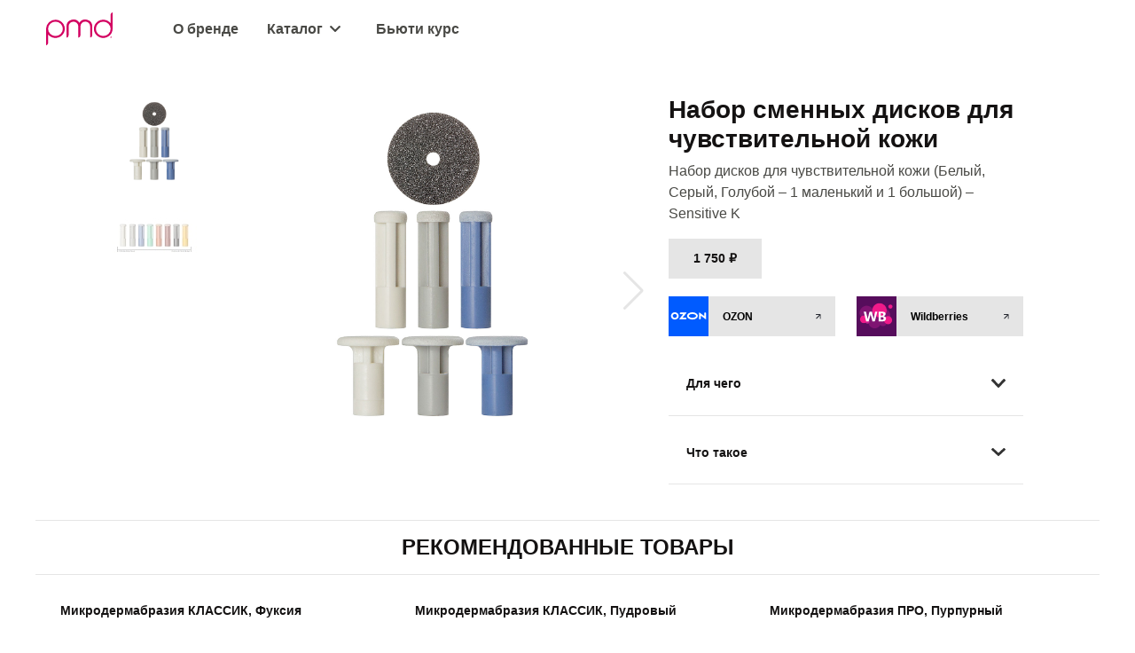

--- FILE ---
content_type: text/html; charset=UTF-8
request_url: https://pmdbeauty.ru/catalog/product/nabor-smennykh-diskov-dlya-chuvstvitelnoy-kozhi/
body_size: 11084
content:
<!DOCTYPE html>
<html lang="ru">
<head>
    <meta charset="utf-8">
    <title>Набор сменных дисков для чувствительной кожи</title>
    <meta name="apple-mobile-web-app-title" content="PMD Beauty">
    <meta name="application-name" content="PMD Beauty">
    <meta name="msapplication-TileColor" content="#000000">
    <meta name="msapplication-config" content="/assets/favicons/browserconfig.xml">
	    <meta name="viewport" content="width=device-width, user-scalable=no, initial-scale=1.0, maximum-scale=1.0, minimum-scale=1.0">
    <meta name="theme-color" content="#FF82B6">
    <link rel="apple-touch-icon" sizes="180x180" href="/assets/favicons/apple-touch-icon.png">
    <link rel="icon" type="image/png" sizes="32x32" href="/assets/favicons/favicon-32x32.png">
    <link rel="icon" type="image/png" sizes="16x16" href="/assets/favicons/favicon-16x16.png">
    <link rel="mask-icon" href="/assets/favicons/safari-pinned-tab.svg" color="#d30061">
    <link rel="shortcut icon" href="/favicon.ico">
	            <link rel="stylesheet" href="/css/styles.css">
    <link rel="stylesheet" href="/css/header.css">
    <link rel="stylesheet" href="/css/menu.css">
    <link rel="stylesheet" href="/css/common.css">
    <link rel="stylesheet" href="/css/cart.css">
    <meta http-equiv="Content-Type" content="text/html; charset=UTF-8" />
<link href="/bitrix/js/main/core/css/core.min.css?17346968152854" type="text/css" rel="stylesheet" />

<script type="text/javascript" data-skip-moving="true">(function(w, d, n) {var cl = "bx-core";var ht = d.documentElement;var htc = ht ? ht.className : undefined;if (htc === undefined || htc.indexOf(cl) !== -1){return;}var ua = n.userAgent;if (/(iPad;)|(iPhone;)/i.test(ua)){cl += " bx-ios";}else if (/Android/i.test(ua)){cl += " bx-android";}cl += (/(ipad|iphone|android|mobile|touch)/i.test(ua) ? " bx-touch" : " bx-no-touch");cl += w.devicePixelRatio && w.devicePixelRatio >= 2? " bx-retina": " bx-no-retina";var ieVersion = -1;if (/AppleWebKit/.test(ua)){cl += " bx-chrome";}else if ((ieVersion = getIeVersion()) > 0){cl += " bx-ie bx-ie" + ieVersion;if (ieVersion > 7 && ieVersion < 10 && !isDoctype()){cl += " bx-quirks";}}else if (/Opera/.test(ua)){cl += " bx-opera";}else if (/Gecko/.test(ua)){cl += " bx-firefox";}if (/Macintosh/i.test(ua)){cl += " bx-mac";}ht.className = htc ? htc + " " + cl : cl;function isDoctype(){if (d.compatMode){return d.compatMode == "CSS1Compat";}return d.documentElement && d.documentElement.clientHeight;}function getIeVersion(){if (/Opera/i.test(ua) || /Webkit/i.test(ua) || /Firefox/i.test(ua) || /Chrome/i.test(ua)){return -1;}var rv = -1;if (!!(w.MSStream) && !(w.ActiveXObject) && ("ActiveXObject" in w)){rv = 11;}else if (!!d.documentMode && d.documentMode >= 10){rv = 10;}else if (!!d.documentMode && d.documentMode >= 9){rv = 9;}else if (d.attachEvent && !/Opera/.test(ua)){rv = 8;}if (rv == -1 || rv == 8){var re;if (n.appName == "Microsoft Internet Explorer"){re = new RegExp("MSIE ([0-9]+[\.0-9]*)");if (re.exec(ua) != null){rv = parseFloat(RegExp.$1);}}else if (n.appName == "Netscape"){rv = 11;re = new RegExp("Trident/.*rv:([0-9]+[\.0-9]*)");if (re.exec(ua) != null){rv = parseFloat(RegExp.$1);}}}return rv;}})(window, document, navigator);</script>


<link href="/bitrix/js/ui/fonts/opensans/ui.font.opensans.min.css?17346968431861" type="text/css"  rel="stylesheet" />
<link href="/bitrix/js/main/popup/dist/main.popup.bundle.min.css?173469683223459" type="text/css"  rel="stylesheet" />
<link href="/bitrix/js/dalliservicecom.delivery/css/dalliservicecom.css?17346968342404" type="text/css"  rel="stylesheet" />
<link href="/bitrix/cache/css/s1/pmdbeauty/page_a103d14fd81d4ebb450f7ca5a67c7e7f/page_a103d14fd81d4ebb450f7ca5a67c7e7f_v1.css?173494488150443" type="text/css"  rel="stylesheet" />







    
    
    <!-- Global site tag (gtag.js) - Google Analytics -->
    
    
    <!-- Yandex.Metrika counter -->
    
    <!-- /Yandex.Metrika counter -->
    
</head>
<body>
    <noscript>
        <img src="https://mc.yandex.ru/watch/70683484" style="position:absolute; left:-9999px;" alt="" />
        <img height="1" width="1" src="https://www.facebook.com/tr?id=887414158715566&ev=PageView&noscript=1" />
        <img src="https://vk.com/rtrg?p=VK-RTRG-825585-8dQJV" style="position:fixed; left:-999px;" alt="" />
    </noscript>
	    <header class="header-menu">
        <div class="nav-mobile">
            <div class="hamburger-container">
                <div class="hamburger">
                    <div class="hamburger-box">
                        <div class="hamburger-inner"></div>
                    </div>
                </div>
            </div>
        </div>
        <div class="logo">
            <a href="/">
                <div class="icon-logo">
                    <svg xmlns="http://www.w3.org/2000/svg" viewBox="0 0 59.521 30.142">
                        <g transform="translate(-17.003 -27.139)">
                            <g transform="translate(17.003 27.139)">
                                <path class="a" d="M25.376,33.837a8.367,8.367,0,0,0-8.352,7.945H17V55.139h0v2.142c.976,0,1.767-1.167,1.767-2.142h0V47.345a8.368,8.368,0,1,0,6.6-13.508m0,14.967a6.595,6.595,0,1,1,6.594-6.6,6.6,6.6,0,0,1-6.594,6.6M58.337,39.9h0a6.25,6.25,0,0,0-11.552-3.275A6.249,6.249,0,0,0,35.234,39.9h-.005v8.166h0v2.255a2.321,2.321,0,0,0,1.935-2.312h0V39.938a4.322,4.322,0,0,1,8.644,0h.016v8.068h0v2.312a2.316,2.316,0,0,0,1.935-2.255h0v-.057h0V39.938a4.322,4.322,0,1,1,8.643,0v10.38a2.321,2.321,0,0,0,1.936-2.312h0ZM74.76,29.282h0v7.789a8.371,8.371,0,1,0,1.75,5.563h.02v-15.5c-.975,0-1.765,1.168-1.765,2.143M68.151,48.8a6.595,6.595,0,1,1,6.6-6.6,6.595,6.595,0,0,1-6.6,6.6" transform="translate(-17.003 -27.139)"></path>
                                <path class="a" d="M262.579,121.9a.684.684,0,1,1-.678-.665.67.67,0,0,1,.678.665m-1.2,0a.518.518,0,0,0,.518.532.511.511,0,0,0,.507-.528.513.513,0,1,0-1.026,0m.408.345h-.154v-.666a1.982,1.982,0,0,1,.257-.02.346.346,0,0,1,.226.053.166.166,0,0,1,.069.142.169.169,0,0,1-.137.157v.01c.065.019.1.072.117.161a.557.557,0,0,0,.049.163h-.162a.5.5,0,0,1-.053-.163c-.011-.069-.053-.1-.138-.1h-.074Zm0-.372h.073c.086,0,.155-.029.155-.1s-.044-.1-.142-.1a.367.367,0,0,0-.086.008Z" transform="translate(-203.768 -99.105)"></path>
                            </g>
                        </g>
                    </svg>
                </div>
           </a>
        </div>
        <div class="nav-desktop">
    <nav class="menu">
        <ul class="nav-links">
            <li class="menu-item">
                <div class="menu-item-wrapper">
                    <a class="header-item shop" href="/about/">О бренде</a>
                </div>
            </li>
            <li class="menu-item">
                <div class="menu-item-wrapper">
                    <a class="header-item products">Каталог
                        <div class="icon-down-arrow">
                            <div class="icon-down-arrow-inner no-transition">
                                <svg xmlns="http://www.w3.org/2000/svg" viewBox="0 0 16.478 10">
                                    <path class="a" d="M9.734,46.537,2.4,53.87a.906.906,0,0,1-1.281,0l-.855-.855a.906.906,0,0,1,0-1.279L6.075,45.9.263,40.057a.906.906,0,0,1,0-1.279l.855-.855a.906.906,0,0,1,1.281,0l7.333,7.333A.906.906,0,0,1,9.734,46.537Z" transform="translate(54.135 0) rotate(90)" style="fill: ;"></path>
                                </svg>
                            </div>
                        </div>
                    </a>
                </div>
                <div class="nav-links sub-menu" style="display: none;">
                    <div class="sub-menu-categories">
                        <ul>
                            <li class="menu-item menu-sub-item">
                                <div class="menu-item-wrapper"><a class="active" data-link="personal-microderm">Микродермабразия</a></div>
                            </li>
                            <li class="menu-item menu-sub-item">
                                <div class="menu-item-wrapper"><a data-link="clean">Щеточки для очищения</a></div>
                            </li>
                            <li class="menu-item menu-sub-item">
                                <div class="menu-item-wrapper"><a data-link="kiss">Система для губ</a></div>
                            </li>
                            <li class="menu-item menu-sub-item">
                                <div class="menu-item-wrapper"><a data-link="skincare">Уходовые средства</a></div>
                            </li>
                            <li class="menu-item menu-sub-item">
                                <div class="menu-item-wrapper"><a href="/catalog/accessories/">Аксессуары</a></div>
                            </li>
                        </ul>
                    </div>
                    <div class="sub-sub-menu-items">

                        <ul class="nav-links sub-sub-menu" id="menu-personal-microderm">
                            <li class="menu-item menu-sub-sub-item">
                                <div class="menu-item-wrapper">
                                    <div class="bottom-level-link">
                                        <a href="/catalog/mikrodermabraziya-elit-pro/">
                                            <img src="/assets/img/menu-images/elite-skyblue.png" alt="Personal Microderm Elite Pro">
                                            Микродермабразия ЭЛИТ ПРО
                                        </a>
                                    </div>
                                </div>
                            </li>
                            <li class="menu-item menu-sub-sub-item">
                                <div class="menu-item-wrapper">
                                    <div class="bottom-level-link">
                                        <a href="/catalog/mikrodermabraziya-pro/">
                                            <img src="/assets/img/menu-images/pmd-pro-menu-image.png" alt="Personal Microderm Pro">
                                            Микродермабразия ПРО
                                        </a>
                                    </div>
                                </div>
                            </li>
                            <li class="menu-item menu-sub-sub-item">
                                <div class="menu-item-wrapper">
                                    <div class="bottom-level-link">
                                        <a href="/catalog/mikrodermabraziya-klassik/">
                                            <img src="/assets/img/menu-images/pmd-classic-menu-image.png" alt="Personal Microderm Classic">
                                            Микродермабразия КЛАССИК
                                        </a>
                                    </div>
                                </div>
                            </li>
                            <li class="menu-item menu-sub-sub-item">
                                <div class="menu-item-wrapper">
                                    <div class="bottom-level-link">
                                        <a href="/catalog/accessories/">
                                            <img src="/assets/img/icon-images/pmd-filters.png" alt="Accessories">
                                            Аксессуары
                                        </a>
                                    </div>
                                </div>
                            </li>
                        </ul>

                        <ul class="nav-links sub-sub-menu" id="menu-clean" style="display: none">
                            <li class="menu-item menu-sub-sub-item">
                                <div class="menu-item-wrapper">
                                    <div class="bottom-level-link">
                                        <a href="/catalog/silikonovaya-shchyetochka-dlya-ochishcheniya/">
                                            <img src="/assets/img/menu-images/clean-menu-image.png" alt="Clean">
                                            Силиконовая щёточка для очищения
                                        </a>
                                    </div>
                                </div>
                            </li>
                            <li class="menu-item menu-sub-sub-item">
                                <div class="menu-item-wrapper">
                                    <div class="bottom-level-link">
                                        <a href="/catalog/silikonovaya-shchyetochka-dlya-ochishcheniya-pro/">
                                            <img src="/assets/img/menu-images/clean-pro-menu-image.png" alt="Clean Pro">
                                            Силиконовая щёточка для очищения ПРО
                                        </a>
                                    </div>
                                </div>
                            </li>
                            <li class="menu-item menu-sub-sub-item">
                                <div class="menu-item-wrapper">
                                    <div class="bottom-level-link">
                                        <a href="/catalog/shchetka-dlya-tela/">
                                            <img src="/assets/img/menu-images/clean-body.png" alt="Clean Body">
                                            Щетка для тела
                                        </a>
                                    </div>
                                </div>
                            </li>
                            <li class="menu-item menu-sub-sub-item">
                                <div class="menu-item-wrapper">
                                    <div class="bottom-level-link">
                                        <a href="/catalog/accessories/">
                                            <img src="/assets/img/icon-images/CleanProCharger.png">
                                            Аксессуары
                                        </a>
                                    </div>
                                </div>
                            </li>
                        </ul>

                        <ul class="nav-links sub-sub-menu" id="menu-kiss" style="display: none">
                            <li class="menu-item menu-sub-sub-item">
                                <div class="menu-item-wrapper">
                                    <div class="bottom-level-link">
                                        <a href="/catalog/kiss/">
                                            <img src="/assets/img/menu-images/pmd-kiss-menu-lip-plump.png" alt="PMD Kiss System">
                                            PMD-Система для ухода за губами
                                        </a>
                                    </div>
                                </div>
                            </li>
                            <li class="menu-item menu-sub-sub-item">
                                <div class="menu-item-wrapper">
                                    <div class="bottom-level-link">
                                        <a href="/catalog/accessories/">
                                            <img src="/assets/img/icon-images/Kissfoliator.png">
                                            Аксессуары
                                        </a>
                                    </div>
                                </div>
                            </li>
                        </ul>

                        <ul class="nav-links sub-sub-menu" id="menu-skincare" style="display: none">
                            <li class="menu-item menu-sub-sub-item">
                                <div class="menu-item-wrapper">
                                    <div class="bottom-level-link">
                                        <a href="/catalog/product/sredstvo-dlya-ochishcheniya-uspokaivayushchee-s-antioksidantami-120-ml-pmd-cleanse-soothing-antioxid/">
                                            <img src="/assets/img/menu-images/pmd-skincare-menu-cleanser.png" alt="Cleanser">
                                            Гель для очищения
                                        </a>
                                    </div>
                                </div>
                            </li>
                            <li class="menu-item menu-sub-sub-item">
                                <div class="menu-item-wrapper">
                                    <div class="bottom-level-link">
                                        <a href="/catalog/product/tonik-uvlazhnyayushchiy-multivitaminnyy-120-ml-pmd-soothe-multivitamin-nourishing-toner/">
                                            <img src="/assets/img/menu-images/pmd-skincare-menu-toner.png" alt="Toner">
                                            Тоник увлажняющий
                                        </a>
                                    </div>
                                </div>
                            </li>
                            <li class="menu-item menu-sub-sub-item">
                                <div class="menu-item-wrapper">
                                    <div class="bottom-level-link">
                                        <a href="/catalog/product/vosstanavlivayushchiy-uvlazhnyayushchiy-krem-protiv-stareniya-50-g-pmd-regenerate-anti-aging-recover/">
                                            <img src="/assets/img/menu-images/pmd-skincare-menu-moisturizer.png" alt="Moisturizer">
                                            Восстанавливающий увлажняющий крем против старения
                                        </a>
                                    </div>
                                </div>
                            </li>
                            <li class="menu-item menu-sub-sub-item">
                                <div class="menu-item-wrapper">
                                    <div class="bottom-level-link">
                                        <a href="/catalog/product/obnovlyayushchaya-syvorotka-s-gidropeptidami-30-ml-pmd-renew-hydrapeptide-serum-30-ml/">
                                            <img src="/assets/img/menu-images/pmd-renew-serum-menu-image.png" alt="Renew Serum">
                                            Обновляющая сыворотка с гидропептидами
                                        </a>
                                    </div>
                                </div>
                            </li>
                            <li class="menu-item menu-sub-sub-item">
                                <div class="menu-item-wrapper">
                                    <div class="bottom-level-link">
                                        <a href="/catalog/product/otshelushivayushchaya-syvorotka-s-4-tipami-kislot-30-ml-pmd-refinish-acid-serum/">
                                            <img src="/assets/img/menu-images/pmd-refinish-serum-menu-image.png" alt="Refinish Serum">
                                            Пилинг-сыворотка с 4 типами кислот
                                        </a>
                                    </div>
                                </div>
                            </li>
                        </ul>

                        <ul class="nav-links end-sub-sub-menu">
                            <li class="menu-item menu-end-sub-sub-item">
                                <div class="menu-item-wrapper">
                                    <div class="bottom-level-link">
                                        <a id="menu-more" href="/personal-microderm/">
                                            Узнать больше
                                            <img src="/assets/img/icon-images/double-right-arrow.svg">
                                        </a>
                                    </div>
                                </div>
                            </li>
                            <li class="menu-item menu-end-sub-sub-item">
                                <div class="menu-item-wrapper">
                                    <div class="bottom-level-link">
                                        <a id="menu-products" href="/catalog/personal-microderm/">
                                            Посмотреть все товары
                                            <img src="/assets/img/icon-images/double-right-arrow.svg">
                                        </a>
                                    </div>
                                </div>
                            </li>
                        </ul>
                    </div>
                </div>
            </li>
                        <li class="menu-item">
                <div class="menu-item-wrapper">
                    <a class="header-item shop" href="/marafon/">Бьюти курс</a>
                </div>
            </li>
        </ul>
    </nav>
</div>        <div class="nav-icons">
            <ul>
                                <li class="search-bar" style="display: none;">
                    <form novalidate>
                        <input type="text" name="search">
                    </form>
                </li>
                <li class="my-account" style="display: none">
                    <a href="/personal/">
                        <div class="icon-account pink">
                            <svg viewBox="0 0 16 16" fill="none" xmlns="http://www.w3.org/2000/svg">
                                <path d="M8 1C9.90625 1 11.5 2.59375 11.5 4.5C11.5 6.4375 9.90625 8 8 8C6.0625 8 4.5 6.4375 4.5 4.5C4.5 2.59375 6.0625 1 8 1ZM12 11C13.625 11 15 12.375 15 14V15H1V14C1 12.375 2.34375 11 4 11C6.65625 11 6.09375 11.5 8 11.5C9.875 11.5 9.3125 11 12 11ZM8 0C5.5 0 3.5 2.03125 3.5 4.5C3.5 7 5.5 9 8 9C10.4688 9 12.5 7 12.5 4.5C12.5 2.03125 10.4688 0 8 0ZM12 10C9.09375 10 9.78125 10.5 8 10.5C6.21875 10.5 6.875 10 4 10C1.78125 10 0 11.8125 0 14V15C0 15.5625 0.4375 16 1 16H15C15.5312 16 16 15.5625 16 15V14C16 11.8125 14.1875 10 12 10Z" fill="#333333"></path>
                            </svg>
                        </div>
                   </a>
                </li>

                            </ul>
        </div>
    </header>
    <div class="app-mobile-menu">
    <nav class="menu" style="display: none;">
        <ul class="nav-links">
                        <li class="menu-item">
                <div class="menu-item-wrapper">
                    <div class="background" style="background-image: url(/assets/img/menu-images/products-mobile-bg.jpg);"></div>
                    <a class="header-item products">Каталог
                        <div class="app-icon-down-arrow">
                            <div>
                                <svg xmlns="http://www.w3.org/2000/svg" viewBox="0 0 16.478 10">
                                    <path class="a" d="M9.734,46.537,2.4,53.87a.906.906,0,0,1-1.281,0l-.855-.855a.906.906,0,0,1,0-1.279L6.075,45.9.263,40.057a.906.906,0,0,1,0-1.279l.855-.855a.906.906,0,0,1,1.281,0l7.333,7.333A.906.906,0,0,1,9.734,46.537Z" transform="translate(54.135 0) rotate(90)"></path>
                                </svg>
                            </div>
                        </div>
                    </a>
                </div>
                <ul class="nav-links sub-menu">
                    <li class="menu-item menu-sub-item">
                        <div class="menu-item-wrapper">
                            <div class="background" style="background-image: url(/assets/img/menu-images/personal-microderm-mobile-bg.jpg);"></div>
                            <a>
                                Микродермабразия
                                <div class="app-icon-down-arrow">
                                    <div>
                                        <svg xmlns="http://www.w3.org/2000/svg" viewBox="0 0 16.478 10">
                                            <path class="a" d="M9.734,46.537,2.4,53.87a.906.906,0,0,1-1.281,0l-.855-.855a.906.906,0,0,1,0-1.279L6.075,45.9.263,40.057a.906.906,0,0,1,0-1.279l.855-.855a.906.906,0,0,1,1.281,0l7.333,7.333A.906.906,0,0,1,9.734,46.537Z" transform="translate(54.135 0) rotate(90)"></path>
                                        </svg>
                                    </div>
                                </div>
                            </a>
                        </div>
                        <ul class="nav-links sub-sub-menu">
                            <li class="menu-item menu-sub-sub-item">
                                <div class="menu-item-wrapper">
                                    <div class="bottom-level-link">
                                        <a href="/catalog/mikrodermabraziya-elit-pro/">
                                            <img src="/assets/img/menu-images/elite-skyblue.png" alt="Personal Microderm Elite Pro">
                                            Микродермабразия ЭЛИТ ПРО
                                            <app-icon-right-arrow><div><svg xmlns="http://www.w3.org/2000/svg" viewBox="0 0 11.948 19.688"><path d="M11.63,48.266,2.869,57.028a1.082,1.082,0,0,1-1.53,0L.316,56.006a1.082,1.082,0,0,1,0-1.528L7.258,47.5.315,40.524A1.082,1.082,0,0,1,.316,39l1.022-1.022a1.082,1.082,0,0,1,1.53,0l8.762,8.762A1.082,1.082,0,0,1,11.63,48.266Z" transform="translate(0 -37.657)" class="a"></path></svg></div></app-icon-right-arrow>
                                        </a>
                                    </div>
                                </div>
                            </li>
                            <li class="menu-item menu-sub-sub-item">
                                <div class="menu-item-wrapper">
                                    <div class="bottom-level-link">
                                        <a href="/catalog/mikrodermabraziya-pro/">
                                            <img src="/assets/img/menu-images/pmd-pro-menu-image.png" alt="Personal Microderm Pro">
                                            Микродермабразия ПРО
                                            <app-icon-right-arrow><div><svg xmlns="http://www.w3.org/2000/svg" viewBox="0 0 11.948 19.688"><path d="M11.63,48.266,2.869,57.028a1.082,1.082,0,0,1-1.53,0L.316,56.006a1.082,1.082,0,0,1,0-1.528L7.258,47.5.315,40.524A1.082,1.082,0,0,1,.316,39l1.022-1.022a1.082,1.082,0,0,1,1.53,0l8.762,8.762A1.082,1.082,0,0,1,11.63,48.266Z" transform="translate(0 -37.657)" class="a"></path></svg></div></app-icon-right-arrow>
                                        </a>
                                    </div>
                                </div>
                            </li>
                            <li class="menu-item menu-sub-sub-item">
                                <div class="menu-item-wrapper">
                                    <div class="bottom-level-link">
                                        <a href="/catalog/mikrodermabraziya-klassik/">
                                            <img src="/assets/img/menu-images/pmd-classic-menu-image.png" alt="Personal Microderm Classic">
                                            Микродермабразия КЛАССИК
                                            <app-icon-right-arrow><div><svg xmlns="http://www.w3.org/2000/svg" viewBox="0 0 11.948 19.688"><path d="M11.63,48.266,2.869,57.028a1.082,1.082,0,0,1-1.53,0L.316,56.006a1.082,1.082,0,0,1,0-1.528L7.258,47.5.315,40.524A1.082,1.082,0,0,1,.316,39l1.022-1.022a1.082,1.082,0,0,1,1.53,0l8.762,8.762A1.082,1.082,0,0,1,11.63,48.266Z" transform="translate(0 -37.657)" class="a"></path></svg></div></app-icon-right-arrow>
                                        </a>
                                    </div>
                                </div>
                            </li>
                            <li class="menu-item menu-sub-sub-item">
                                <div class="menu-item-wrapper">
                                    <div class="bottom-level-link">
                                        <a href="/personal-microderm/">
                                            Узнать больше
                                        </a>
                                    </div>
                                </div>
                            </li>
                            <li class="menu-item menu-sub-sub-item">
                                <div class="menu-item-wrapper">
                                    <div class="bottom-level-link">
                                        <a href="/catalog/personal-microderm/">
                                            Посмотреть все
                                        </a>
                                    </div>
                                </div>
                            </li>
                        </ul>
                    </li>
                    <li class="menu-item menu-sub-item">
                        <div class="menu-item-wrapper">
                            <div class="background" style="background-image: url(/assets/img/menu-images/pmd-clean-mobile-bg.jpg);"></div>
                            <a>
                                Щеточки для очищения
                                <div class="app-icon-down-arrow">
                                    <div>
                                        <svg xmlns="http://www.w3.org/2000/svg" viewBox="0 0 16.478 10">
                                            <path class="a" d="M9.734,46.537,2.4,53.87a.906.906,0,0,1-1.281,0l-.855-.855a.906.906,0,0,1,0-1.279L6.075,45.9.263,40.057a.906.906,0,0,1,0-1.279l.855-.855a.906.906,0,0,1,1.281,0l7.333,7.333A.906.906,0,0,1,9.734,46.537Z" transform="translate(54.135 0) rotate(90)"></path>
                                        </svg>
                                    </div>
                                </div>
                            </a>
                        </div>
                        <ul class="nav-links sub-sub-menu">
                            <li class="menu-item menu-sub-sub-item">
                                <div class="menu-item-wrapper">
                                    <div class="bottom-level-link">
                                        <a href="/catalog/silikonovaya-shchyetochka-dlya-ochishcheniya/">
                                            <img src="/assets/img/menu-images/clean-menu-image.png" alt="Clean">
                                            Силиконовая щёточка для очищения
                                            <app-icon-right-arrow><div><svg xmlns="http://www.w3.org/2000/svg" viewBox="0 0 11.948 19.688"><path d="M11.63,48.266,2.869,57.028a1.082,1.082,0,0,1-1.53,0L.316,56.006a1.082,1.082,0,0,1,0-1.528L7.258,47.5.315,40.524A1.082,1.082,0,0,1,.316,39l1.022-1.022a1.082,1.082,0,0,1,1.53,0l8.762,8.762A1.082,1.082,0,0,1,11.63,48.266Z" transform="translate(0 -37.657)" class="a"></path></svg></div></app-icon-right-arrow>
                                        </a>
                                    </div>
                                </div>
                            </li>
                            <li class="menu-item menu-sub-sub-item">
                                <div class="menu-item-wrapper">
                                    <div class="bottom-level-link">
                                        <a href="/catalog/silikonovaya-shchyetochka-dlya-ochishcheniya-pro/">
                                            <img src="/assets/img/menu-images/clean-pro-menu-image.png" alt="Clean Pro">
                                            Силиконовая щёточка для очищения ПРО
                                            <app-icon-right-arrow><div><svg xmlns="http://www.w3.org/2000/svg" viewBox="0 0 11.948 19.688"><path d="M11.63,48.266,2.869,57.028a1.082,1.082,0,0,1-1.53,0L.316,56.006a1.082,1.082,0,0,1,0-1.528L7.258,47.5.315,40.524A1.082,1.082,0,0,1,.316,39l1.022-1.022a1.082,1.082,0,0,1,1.53,0l8.762,8.762A1.082,1.082,0,0,1,11.63,48.266Z" transform="translate(0 -37.657)" class="a"></path></svg></div></app-icon-right-arrow>
                                        </a>
                                    </div>
                                </div>
                            </li>
                            <li class="menu-item menu-sub-sub-item">
                                <div class="menu-item-wrapper">
                                    <div class="bottom-level-link">
                                        <a href="/catalog/shchetka-dlya-tela/">
                                            <img src="/assets/img/menu-images/clean-body.png" alt="Clean Body">
                                            Щетка для тела
                                            <app-icon-right-arrow><div><svg xmlns="http://www.w3.org/2000/svg" viewBox="0 0 11.948 19.688"><path d="M11.63,48.266,2.869,57.028a1.082,1.082,0,0,1-1.53,0L.316,56.006a1.082,1.082,0,0,1,0-1.528L7.258,47.5.315,40.524A1.082,1.082,0,0,1,.316,39l1.022-1.022a1.082,1.082,0,0,1,1.53,0l8.762,8.762A1.082,1.082,0,0,1,11.63,48.266Z" transform="translate(0 -37.657)" class="a"></path></svg></div></app-icon-right-arrow>
                                        </a>
                                    </div>
                                </div>
                            </li>
                            <li class="menu-item menu-sub-sub-item">
                                <div class="menu-item-wrapper">
                                    <div class="bottom-level-link">
                                        <a href="/clean/">
                                            Узнать больше
                                        </a>
                                    </div>
                                </div>
                            </li>
                            <li class="menu-item menu-sub-sub-item">
                                <div class="menu-item-wrapper">
                                    <div class="bottom-level-link">
                                        <a href="/catalog/clean/">
                                            Посмотреть все
                                        </a>
                                    </div>
                                </div>
                            </li>
                        </ul>
                    </li>
                    <li class="menu-item menu-sub-item">
                        <div class="menu-item-wrapper">
                            <div class="background" style="background-image: url(/assets/img/menu-images/kiss-system-mobile-bg.jpg);"></div>
                            <a>
                                Система для губ
                                <div class="app-icon-down-arrow">
                                    <div>
                                        <svg xmlns="http://www.w3.org/2000/svg" viewBox="0 0 16.478 10">
                                            <path class="a" d="M9.734,46.537,2.4,53.87a.906.906,0,0,1-1.281,0l-.855-.855a.906.906,0,0,1,0-1.279L6.075,45.9.263,40.057a.906.906,0,0,1,0-1.279l.855-.855a.906.906,0,0,1,1.281,0l7.333,7.333A.906.906,0,0,1,9.734,46.537Z" transform="translate(54.135 0) rotate(90)"></path>
                                        </svg>
                                    </div>
                                </div>
                            </a>
                        </div>
                        <ul class="nav-links sub-sub-menu">
                            <li class="menu-item menu-sub-sub-item">
                                <div class="menu-item-wrapper">
                                    <div class="bottom-level-link">
                                        <a href="/catalog/kiss/">
                                            <img src="/assets/img/menu-images/pmd-kiss-menu-lip-plump.png" alt="PMD Kiss System">
                                            PMD-Система для ухода за губами
                                            <app-icon-right-arrow><div><svg xmlns="http://www.w3.org/2000/svg" viewBox="0 0 11.948 19.688"><path d="M11.63,48.266,2.869,57.028a1.082,1.082,0,0,1-1.53,0L.316,56.006a1.082,1.082,0,0,1,0-1.528L7.258,47.5.315,40.524A1.082,1.082,0,0,1,.316,39l1.022-1.022a1.082,1.082,0,0,1,1.53,0l8.762,8.762A1.082,1.082,0,0,1,11.63,48.266Z" transform="translate(0 -37.657)" class="a"></path></svg></div></app-icon-right-arrow>
                                        </a>
                                    </div>
                                </div>
                            </li>
                            <li class="menu-item menu-sub-sub-item">
                                <div class="menu-item-wrapper">
                                    <div class="bottom-level-link">
                                        <a href="/kiss/">
                                            Узнать больше
                                        </a>
                                    </div>
                                </div>
                            </li>
                            <li class="menu-item menu-sub-sub-item">
                                <div class="menu-item-wrapper">
                                    <div class="bottom-level-link">
                                        <a href="/catalog/kiss/">
                                            Посмотреть все
                                        </a>
                                    </div>
                                </div>
                            </li>
                        </ul>
                    </li>
                    <li class="menu-item menu-sub-item">
                        <div class="menu-item-wrapper">
                            <div class="background" style="background-image: url(/assets/img/menu-images/skincare-mobile-bg.jpg);"></div>
                            <a>
                                Уходовые средства
                                <div class="app-icon-down-arrow">
                                    <div>
                                        <svg xmlns="http://www.w3.org/2000/svg" viewBox="0 0 16.478 10">
                                            <path class="a" d="M9.734,46.537,2.4,53.87a.906.906,0,0,1-1.281,0l-.855-.855a.906.906,0,0,1,0-1.279L6.075,45.9.263,40.057a.906.906,0,0,1,0-1.279l.855-.855a.906.906,0,0,1,1.281,0l7.333,7.333A.906.906,0,0,1,9.734,46.537Z" transform="translate(54.135 0) rotate(90)"></path>
                                        </svg>
                                    </div>
                                </div>
                            </a>
                        </div>
                        <ul class="nav-links sub-sub-menu">
                            <li class="menu-item menu-sub-sub-item">
                                <div class="menu-item-wrapper">
                                    <div class="bottom-level-link">
                                        <a href="/catalog/product/sredstvo-dlya-ochishcheniya-uspokaivayushchee-s-antioksidantami-120-ml-pmd-cleanse-soothing-antioxid/">
                                            <img src="/assets/img/menu-images/pmd-skincare-menu-cleanser.png" alt="Cleanser">
                                            Гель для очищения
                                            <app-icon-right-arrow><div><svg xmlns="http://www.w3.org/2000/svg" viewBox="0 0 11.948 19.688"><path d="M11.63,48.266,2.869,57.028a1.082,1.082,0,0,1-1.53,0L.316,56.006a1.082,1.082,0,0,1,0-1.528L7.258,47.5.315,40.524A1.082,1.082,0,0,1,.316,39l1.022-1.022a1.082,1.082,0,0,1,1.53,0l8.762,8.762A1.082,1.082,0,0,1,11.63,48.266Z" transform="translate(0 -37.657)" class="a"></path></svg></div></app-icon-right-arrow>
                                        </a>
                                    </div>
                                </div>
                            </li>
                            <li class="menu-item menu-sub-sub-item">
                                <div class="menu-item-wrapper">
                                    <div class="bottom-level-link">
                                        <a href="/catalog/product/tonik-uvlazhnyayushchiy-multivitaminnyy-120-ml-pmd-soothe-multivitamin-nourishing-toner/">
                                            <img src="/assets/img/menu-images/pmd-skincare-menu-toner.png" alt="Toner">
                                            Тоник увлажняющий
                                            <app-icon-right-arrow><div><svg xmlns="http://www.w3.org/2000/svg" viewBox="0 0 11.948 19.688"><path d="M11.63,48.266,2.869,57.028a1.082,1.082,0,0,1-1.53,0L.316,56.006a1.082,1.082,0,0,1,0-1.528L7.258,47.5.315,40.524A1.082,1.082,0,0,1,.316,39l1.022-1.022a1.082,1.082,0,0,1,1.53,0l8.762,8.762A1.082,1.082,0,0,1,11.63,48.266Z" transform="translate(0 -37.657)" class="a"></path></svg></div></app-icon-right-arrow>
                                        </a>
                                    </div>
                                </div>
                            </li>
                            <li class="menu-item menu-sub-sub-item">
                                <div class="menu-item-wrapper">
                                    <div class="bottom-level-link">
                                        <a href="/catalog/product/vosstanavlivayushchiy-uvlazhnyayushchiy-krem-protiv-stareniya-50-g-pmd-regenerate-anti-aging-recover/">
                                            <img src="/assets/img/menu-images/pmd-skincare-menu-moisturizer.png" alt="Moisturizer">
                                            Восстанавливающий увлажняющий крем против старения
                                            <app-icon-right-arrow><div><svg xmlns="http://www.w3.org/2000/svg" viewBox="0 0 11.948 19.688"><path d="M11.63,48.266,2.869,57.028a1.082,1.082,0,0,1-1.53,0L.316,56.006a1.082,1.082,0,0,1,0-1.528L7.258,47.5.315,40.524A1.082,1.082,0,0,1,.316,39l1.022-1.022a1.082,1.082,0,0,1,1.53,0l8.762,8.762A1.082,1.082,0,0,1,11.63,48.266Z" transform="translate(0 -37.657)" class="a"></path></svg></div></app-icon-right-arrow>
                                        </a>
                                    </div>
                                </div>
                            </li>
                            <li class="menu-item menu-sub-sub-item">
                                <div class="menu-item-wrapper">
                                    <div class="bottom-level-link">
                                        <a href="/catalog/product/obnovlyayushchaya-syvorotka-s-gidropeptidami-30-ml-pmd-renew-hydrapeptide-serum-30-ml/">
                                            <img src="/assets/img/menu-images/pmd-renew-serum-menu-image.png" alt="Renew Serum">
                                            Обновляющая сыворотка с гидропептидами
                                            <app-icon-right-arrow><div><svg xmlns="http://www.w3.org/2000/svg" viewBox="0 0 11.948 19.688"><path d="M11.63,48.266,2.869,57.028a1.082,1.082,0,0,1-1.53,0L.316,56.006a1.082,1.082,0,0,1,0-1.528L7.258,47.5.315,40.524A1.082,1.082,0,0,1,.316,39l1.022-1.022a1.082,1.082,0,0,1,1.53,0l8.762,8.762A1.082,1.082,0,0,1,11.63,48.266Z" transform="translate(0 -37.657)" class="a"></path></svg></div></app-icon-right-arrow>
                                        </a>
                                    </div>
                                </div>
                            </li>
                            <li class="menu-item menu-sub-sub-item">
                                <div class="menu-item-wrapper">
                                    <div class="bottom-level-link">
                                        <a href="/catalog/product/otshelushivayushchaya-syvorotka-s-4-tipami-kislot-30-ml-pmd-refinish-acid-serum/">
                                            <img src="/assets/img/menu-images/pmd-refinish-serum-menu-image.png" alt="Refinish Serum">
                                            Пилинг-сыворотка с 4 типами кислот
                                            <app-icon-right-arrow><div><svg xmlns="http://www.w3.org/2000/svg" viewBox="0 0 11.948 19.688"><path d="M11.63,48.266,2.869,57.028a1.082,1.082,0,0,1-1.53,0L.316,56.006a1.082,1.082,0,0,1,0-1.528L7.258,47.5.315,40.524A1.082,1.082,0,0,1,.316,39l1.022-1.022a1.082,1.082,0,0,1,1.53,0l8.762,8.762A1.082,1.082,0,0,1,11.63,48.266Z" transform="translate(0 -37.657)" class="a"></path></svg></div></app-icon-right-arrow>
                                        </a>
                                    </div>
                                </div>
                            </li>
                            <li class="menu-item menu-sub-sub-item">
                                <div class="menu-item-wrapper">
                                    <div class="bottom-level-link">
                                        <a href="/skincare/">
                                            Узнать больше
                                        </a>
                                    </div>
                                </div>
                            </li>
                            <li class="menu-item menu-sub-sub-item">
                                <div class="menu-item-wrapper">
                                    <div class="bottom-level-link">
                                        <a href="/catalog/skincare/">
                                            Посмотреть все
                                        </a>
                                    </div>
                                </div>
                            </li>
                        </ul>
                    </li>
                    <li class="menu-item menu-sub-item">
                        <div class="menu-item-wrapper">
                            <div class="background" style="background-image: url(/assets/img/menu-images/accessories-mobile-bg.jpg);"></div>
                            <a href="/catalog/accessories/">Аксессуары</a>
                        </div>
                    </li>
                </ul>
            </li>
            
            <li class="menu-item">
                <div class="menu-item-wrapper">
                    <div class="background" style="background-image: url(/assets/img/menu-images/specials-mobile-bg.jpg);"></div>
                    <a href="/marafon/" class="header-item specials"> Бьюти курс</a>
                </div>
            </li>
        </ul>
    </nav>
</div>    <div id="cart"></div>
<div class="app-pdp">
	<div class="page-wrapper">
		<div class="pdp">
			<div class="content">
					<div class="product-details" id="bx_117848907_65" itemscope itemtype="http://schema.org/Product">
		<div class="gallery">
			<div class="slider-slider">
				<div class="slider">
					<div class="swiper-container gallery-thumbs thumbs-wrapper">
						<div class="swiper-wrapper nav-thumbs">
															<div class="swiper-slide thumbnail">
									<img src="/upload/iblock/a35/a352e4c22f20d29fe170468024b93362.jpg">
								</div>
															<div class="swiper-slide thumbnail">
									<img src="/upload/resize_cache/iblock/e45/96_96_1/e4506911336b050a4e4c74ecc3c3caf2.jpg">
								</div>
													</div>
					</div>
					<div class="swiper-container gallery-top slider-view-port-wrapper">
						<div class="swiper-wrapper">
															<div class="swiper-slide slide-wrapper">
									<img class="slide-image" src="/upload/iblock/a35/a352e4c22f20d29fe170468024b93362.jpg">
								</div>
															<div class="swiper-slide slide-wrapper">
									<img class="slide-image" src="/upload/iblock/e45/e4506911336b050a4e4c74ecc3c3caf2.jpg">
								</div>
													</div>
						<div class="swiper-button-next swiper-button-white"></div>
						<div class="swiper-button-prev swiper-button-white"></div>
					</div>
																				</div>
			</div>
		</div>
		<div class="details">
			<div class="title">
				<h1>Набор сменных дисков для чувствительной кожи</h1>
			</div>
			<div class="description">
				Набор дисков для чувствительной кожи &#40;Белый, Серый, Голубой – 1 маленький и 1 большой&#41; – Sensitive K			</div>
						<div class="price-quantity">
				<div class="row">
					<div class="price" style="white-space: nowrap">1&nbsp;750 &#8381;</div>
                    					
                    <!--<div class="quantity">
                        <div class="quantity-wrapper">
                            <button class="quantity-button reduce-quantity">-</button>
                            <input class="quantity-amount ng-untouched ng-pristine ng-valid" type="text" name="quantity" min="1" max="4" value="1">
                            <button class="quantity-button increase-quantity">+</button>
                        </div>
                    </div>-->
				</div>
			</div>

            <link href="/local/templates/pmdbeauty/components/bitrix/catalog/catalog/bitrix/catalog.element/.default/bootstrap-grid.min.css" rel="stylesheet">

            <div class="row ext-link-wrap">
                <div class="col-lg-6">
                    <a class="ext-link" href="https://www.ozon.ru/brand/pmd-beauty-87297065/" rel="nofollow">
                        <span>
                            <img src="/local/templates/pmdbeauty/components/bitrix/catalog/catalog/bitrix/catalog.element/.default/img/ozon.png" width="45" height="45" alt="Ozon">
                        </span>
                        <span>
                            OZON
                        </span>

                        <i><img src="/local/templates/pmdbeauty/components/bitrix/catalog/catalog/bitrix/catalog.element/.default/img/arrow.svg"></i>
                    </a>
                </div>
                <div class="col-lg-6">
                    <a class="ext-link" href="https://www.wildberries.ru/brands/pmd-beauty-651357" rel="nofollow">
                        <span>
                            <img src="/local/templates/pmdbeauty/components/bitrix/catalog/catalog/bitrix/catalog.element/.default/img/wb.png" width="45" height="45" alt="Wildberries">
                        </span>
                        <span>
                            Wildberries
                        </span>

                        <i><img src="/local/templates/pmdbeauty/components/bitrix/catalog/catalog/bitrix/catalog.element/.default/img/arrow.svg"></i>
                    </a>
                </div>
            </div>

			<div class="add-to-cart">
                									<!--<button
                        data-product-id="65"
                        data-product-count="1"
                        class="btn btn-primary"
                        id="bx_117848907_65_add_basket_link"
                        type="button"
                        onclick="
                        ym(70683484,'reachGoal','addtocart');
                        gtag('event', 'addtocart', { 'event_category': 'addtocart', 'event_action': 'click'});
                        fbq('track', 'AddToCart', {value: '1750', currency: 'RUB', content_name: 'Набор сменных дисков для чувствительной кожи', content_type: 'product', content_ids: '65'});
                        "
                    >В корзину</button>-->
							</div>
			<div class="section desktop-only">
				<div class="drop-down-header">
					<button class="link"> Для чего
						<div class="app-icon-down-arrow">
							<div class="app-icon-down-arrow__svg">
								<svg xmlns="http://www.w3.org/2000/svg" viewBox="0 0 16.478 10">
									<path class="a" d="M9.734,46.537,2.4,53.87a.906.906,0,0,1-1.281,0l-.855-.855a.906.906,0,0,1,0-1.279L6.075,45.9.263,40.057a.906.906,0,0,1,0-1.279l.855-.855a.906.906,0,0,1,1.281,0l7.333,7.333A.906.906,0,0,1,9.734,46.537Z" transform="translate(54.135 0) rotate(90)" style="fill:#333333;"></path>
								</svg>
							</div>
						</div>
					</button>
				</div>
				<div class="drop-down-body ng-trigger ng-trigger-vertInOut" style="opacity:0;height:0;padding-top:0;padding-bottom:0;visibility:hidden;overflow:hidden;">
					<div class="content">
						<div class="app-features-details">
							<div class="product-features-details">
															</div>
						</div>
					</div>
				</div>
			</div>
			<div class="section whats-included desktop-only">
				<div class="drop-down-header">
					<button class="link">Что такое
						<div class="app-icon-down-arrow">
							<div class="app-icon-down-arrow__svg">
								<svg xmlns="http://www.w3.org/2000/svg" viewBox="0 0 16.478 10">
									<path class="a" d="M9.734,46.537,2.4,53.87a.906.906,0,0,1-1.281,0l-.855-.855a.906.906,0,0,1,0-1.279L6.075,45.9.263,40.057a.906.906,0,0,1,0-1.279l.855-.855a.906.906,0,0,1,1.281,0l7.333,7.333A.906.906,0,0,1,9.734,46.537Z" transform="translate(54.135 0) rotate(90)" style="fill:#333333;"></path>
								</svg>
							</div>
						</div>
					</button>
				</div>
				<div class="drop-down-body ng-trigger ng-trigger-vertInOut" style="opacity:0;height:0;padding-top:0;padding-bottom:0;visibility:hidden;overflow:hidden;">
					<div class="app-whats-included">
												<div class="content">
							<div class="whats-included">
								<div class="included">
									<p>Набор сменных дисков для приборов Микродермабразия PMD Beauty. Подходят для чувствительной кожи.</p>
<p>В комплект входит 1 сменный фильтр.</p>
								</div>
							</div>
						</div>
					</div>
				</div>
			</div>
		</div>
	</div>
	<div class="section features-details hide-desktop">
		<div class="drop-down-header">
			<button class="link">Для чего
				<div class="app-icon-down-arrow">
					<div class="app-icon-down-arrow__svg">
						<svg xmlns="http://www.w3.org/2000/svg" viewBox="0 0 16.478 10">
							<path class="a" d="M9.734,46.537,2.4,53.87a.906.906,0,0,1-1.281,0l-.855-.855a.906.906,0,0,1,0-1.279L6.075,45.9.263,40.057a.906.906,0,0,1,0-1.279l.855-.855a.906.906,0,0,1,1.281,0l7.333,7.333A.906.906,0,0,1,9.734,46.537Z" transform="translate(54.135 0) rotate(90)" style="fill:#333333;"></path>
						</svg>
					</div>
				</div>
			</button>
		</div>
		<div class="drop-down-body ng-trigger ng-trigger-vertInOut" style="opacity:0;height:0;padding-top:0;padding-bottom:0;visibility:hidden;overflow:hidden;">
			<div class="content">
				<div class="app-features-details">
					<div class="product-features-details">
											</div>
				</div>
			</div>
		</div>
	</div>
	<div class="section whats-included hide-desktop">
		<div class="drop-down-header">
			<button class="link">Что такое
				<div class="app-icon-down-arrow">
					<div class="app-icon-down-arrow__svg">
						<svg xmlns="http://www.w3.org/2000/svg" viewBox="0 0 16.478 10">
							<path class="a" d="M9.734,46.537,2.4,53.87a.906.906,0,0,1-1.281,0l-.855-.855a.906.906,0,0,1,0-1.279L6.075,45.9.263,40.057a.906.906,0,0,1,0-1.279l.855-.855a.906.906,0,0,1,1.281,0l7.333,7.333A.906.906,0,0,1,9.734,46.537Z" transform="translate(54.135 0) rotate(90)" style="fill:#333333;"></path>
						</svg>
					</div>
				</div>
			</button>
		</div>
		<div class="drop-down-body ng-trigger ng-trigger-vertInOut" style="opacity:0;height:0;padding-top:0;padding-bottom:0;visibility:hidden;overflow:hidden;">
			<div class="app-whats-included">
								<div class="content">
					<div class="whats-included">
						<div class="included">
							<p>Набор сменных дисков для приборов Микродермабразия PMD Beauty. Подходят для чувствительной кожи.</p>
<p>В комплект входит 1 сменный фильтр.</p>
						</div>
					</div>
				</div>
			</div>
		</div>
	</div>
										<div class="section up-sell">
						<div class="title">
							<h3>Рекомендованные товары</h3>
						</div>
													<div class="app-upsell">
								<div class="upsell-product">
                                    									<div class="details with-variation">
										<a class="link-black" href="https://pmdbeauty.ru/catalog/product/mikrodermabraziya-klassik-fuksiya-pmd-personal-microderm-pink/">
											<h3>Микродермабразия КЛАССИК, Фуксия</h3>
										</a>
										<div class="app-variation-selector">
											<div class="variation-selector left-align">
												<div class="attribute attribute-color">
													<div class="swatches">

													</div>
												</div>
											</div>
										</div>
										<p>13&nbsp;900 &#8381;</p>
                                        									</div>
								</div>
							</div>
													<div class="app-upsell">
								<div class="upsell-product">
                                    									<div class="details with-variation">
										<a class="link-black" href="https://pmdbeauty.ru/catalog/product/mikrodermabraziya-klassik-pudrovyy-pmd-personal-microderm-blush/">
											<h3>Микродермабразия КЛАССИК, Пудровый</h3>
										</a>
										<div class="app-variation-selector">
											<div class="variation-selector left-align">
												<div class="attribute attribute-color">
													<div class="swatches">

													</div>
												</div>
											</div>
										</div>
										<p>13&nbsp;900 &#8381;</p>
                                        									</div>
								</div>
							</div>
													<div class="app-upsell">
								<div class="upsell-product">
                                    									<div class="details with-variation">
										<a class="link-black" href="https://pmdbeauty.ru/catalog/product/mikrodermabraziya-pro-purpurnyy-pmd-personal-microderm-pro-berry/">
											<h3>Микродермабразия ПРО, Пурпурный</h3>
										</a>
										<div class="app-variation-selector">
											<div class="variation-selector left-align">
												<div class="attribute attribute-color">
													<div class="swatches">

													</div>
												</div>
											</div>
										</div>
										<p>17&nbsp;400 &#8381;</p>
                                        									</div>
								</div>
							</div>
											</div>
							</div>
		</div>
	</div>
</div>    <footer class="site-footer">
        <div class="footer-upper">
            <div class="top">
                                <div class="social-links">
                    <div class="logo"><a href="/">
                            <div class="icon-logo">
                                <svg xmlns="http://www.w3.org/2000/svg" viewBox="0 0 59.521 30.142">
                                    <g transform="translate(-17.003 -27.139)">
                                        <g transform="translate(17.003 27.139)">
                                            <path class="a" d="M25.376,33.837a8.367,8.367,0,0,0-8.352,7.945H17V55.139h0v2.142c.976,0,1.767-1.167,1.767-2.142h0V47.345a8.368,8.368,0,1,0,6.6-13.508m0,14.967a6.595,6.595,0,1,1,6.594-6.6,6.6,6.6,0,0,1-6.594,6.6M58.337,39.9h0a6.25,6.25,0,0,0-11.552-3.275A6.249,6.249,0,0,0,35.234,39.9h-.005v8.166h0v2.255a2.321,2.321,0,0,0,1.935-2.312h0V39.938a4.322,4.322,0,0,1,8.644,0h.016v8.068h0v2.312a2.316,2.316,0,0,0,1.935-2.255h0v-.057h0V39.938a4.322,4.322,0,1,1,8.643,0v10.38a2.321,2.321,0,0,0,1.936-2.312h0ZM74.76,29.282h0v7.789a8.371,8.371,0,1,0,1.75,5.563h.02v-15.5c-.975,0-1.765,1.168-1.765,2.143M68.151,48.8a6.595,6.595,0,1,1,6.6-6.6,6.595,6.595,0,0,1-6.6,6.6" transform="translate(-17.003 -27.139)"></path>
                                            <path class="a" d="M262.579,121.9a.684.684,0,1,1-.678-.665.67.67,0,0,1,.678.665m-1.2,0a.518.518,0,0,0,.518.532.511.511,0,0,0,.507-.528.513.513,0,1,0-1.026,0m.408.345h-.154v-.666a1.982,1.982,0,0,1,.257-.02.346.346,0,0,1,.226.053.166.166,0,0,1,.069.142.169.169,0,0,1-.137.157v.01c.065.019.1.072.117.161a.557.557,0,0,0,.049.163h-.162a.5.5,0,0,1-.053-.163c-.011-.069-.053-.1-.138-.1h-.074Zm0-.372h.073c.086,0,.155-.029.155-.1s-.044-.1-.142-.1a.367.367,0,0,0-.086.008Z" transform="translate(-203.768 -99.105)"></path>
                                        </g>
                                    </g>
                                </svg>
                            </div></a></div>
                                    </div>
            </div>
            <div class="footer-nav">
                <ul class="menu">
                    <li class="menu-item">
                        <div class="menu-item-wrapper">
    <a href="#">
        Компания        <div class="icon-down-arrow">
            <div>
                <svg xmlns="http://www.w3.org/2000/svg" viewBox="0 0 16.478 10">
                    <path class="a" d="M9.734,46.537,2.4,53.87a.906.906,0,0,1-1.281,0l-.855-.855a.906.906,0,0,1,0-1.279L6.075,45.9.263,40.057a.906.906,0,0,1,0-1.279l.855-.855a.906.906,0,0,1,1.281,0l7.333,7.333A.906.906,0,0,1,9.734,46.537Z" transform="translate(54.135 0) rotate(90)" style="fill: ;"></path>
                </svg>
            </div>
        </div>
    </a>
</div>
<ul class="sub-menu hide-mobile" style="opacity: 0; height: 0; padding-top: 0; padding-bottom: 0; visibility: hidden; overflow: hidden;">
        <li class="menu-sub-item">
        <div class="menu-item-wrapper"><a href="/blog/">Блог</a></div>
    </li>
        <li class="menu-sub-item">
        <div class="menu-item-wrapper"><a href="/about/">О бренде</a></div>
    </li>
        <li class="menu-sub-item">
        <div class="menu-item-wrapper"><a href="/influence-form/">Сотрудничество</a></div>
    </li>
    </ul>                    </li>
                    <li class="menu-item">
                        <div class="menu-item-wrapper">
    <a href="#">
        Медиа о PMD        <div class="icon-down-arrow">
            <div>
                <svg xmlns="http://www.w3.org/2000/svg" viewBox="0 0 16.478 10">
                    <path class="a" d="M9.734,46.537,2.4,53.87a.906.906,0,0,1-1.281,0l-.855-.855a.906.906,0,0,1,0-1.279L6.075,45.9.263,40.057a.906.906,0,0,1,0-1.279l.855-.855a.906.906,0,0,1,1.281,0l7.333,7.333A.906.906,0,0,1,9.734,46.537Z" transform="translate(54.135 0) rotate(90)" style="fill: ;"></path>
                </svg>
            </div>
        </div>
    </a>
</div>
<ul class="sub-menu hide-mobile" style="opacity: 0; height: 0; padding-top: 0; padding-bottom: 0; visibility: hidden; overflow: hidden;">
        <li class="menu-sub-item">
        <div class="menu-item-wrapper"><a href="/blog/">СМИ</a></div>
    </li>
        <li class="menu-sub-item">
        <div class="menu-item-wrapper"><a href="/reviews-pro/">Отзывы специалистов</a></div>
    </li>
        <li class="menu-sub-item">
        <div class="menu-item-wrapper"><a href="/reviews/">Отзывы покупателей</a></div>
    </li>
    </ul>                    </li>
                    <li class="menu-item">
                        <div class="menu-item-wrapper">
    <a href="#">
        Клиентам        <div class="icon-down-arrow">
            <div>
                <svg xmlns="http://www.w3.org/2000/svg" viewBox="0 0 16.478 10">
                    <path class="a" d="M9.734,46.537,2.4,53.87a.906.906,0,0,1-1.281,0l-.855-.855a.906.906,0,0,1,0-1.279L6.075,45.9.263,40.057a.906.906,0,0,1,0-1.279l.855-.855a.906.906,0,0,1,1.281,0l7.333,7.333A.906.906,0,0,1,9.734,46.537Z" transform="translate(54.135 0) rotate(90)" style="fill: ;"></path>
                </svg>
            </div>
        </div>
    </a>
</div>
<ul class="sub-menu hide-mobile" style="opacity: 0; height: 0; padding-top: 0; padding-bottom: 0; visibility: hidden; overflow: hidden;">
        <li class="menu-sub-item">
        <div class="menu-item-wrapper"><a href="/buy/">Где купить</a></div>
    </li>
    </ul>                    </li>
                    <li class="menu-item">
                        <div class="menu-item-wrapper">
    <a href="#">
        Контакты        <div class="icon-down-arrow">
            <div>
                <svg xmlns="http://www.w3.org/2000/svg" viewBox="0 0 16.478 10">
                    <path class="a" d="M9.734,46.537,2.4,53.87a.906.906,0,0,1-1.281,0l-.855-.855a.906.906,0,0,1,0-1.279L6.075,45.9.263,40.057a.906.906,0,0,1,0-1.279l.855-.855a.906.906,0,0,1,1.281,0l7.333,7.333A.906.906,0,0,1,9.734,46.537Z" transform="translate(54.135 0) rotate(90)" style="fill: ;"></path>
                </svg>
            </div>
        </div>
    </a>
</div>
<ul class="sub-menu hide-mobile" style="opacity: 0; height: 0; padding-top: 0; padding-bottom: 0; visibility: hidden; overflow: hidden;">
        <li class="menu-sub-item">
        <div class="menu-item-wrapper"><a href="/contact-us/">Связаться с нами</a></div>
    </li>
        <li class="menu-sub-item">
        <div class="menu-item-wrapper"><a href="tel:+74952601995">+7 (495) 260-19-95</a></div>
    </li>
        <li class="menu-sub-item">
        <div class="menu-item-wrapper"><a href="mailto:info@pmdbeauty.ru">info@pmdbeauty.ru</a></div>
    </li>
    </ul>                    </li>
                </ul>
            </div>
        </div>
        <div class="footer-lower">
            <div class="links">
    <p>
                                <a class="link-secondary" href="/terms-conditions/">Условия покупки</a>
                    |            <a class="link-secondary" href="/return-information/">Возврат</a>
                    |            <a class="link-secondary" href="/privacy-policy/">Политика конфиденциальности</a>
            </p>
</div>            <div class="copyright" style="padding-top: .5rem;">
                <p>
	 Copyright 2022 © Все права защищены.
</p>            </div>
        </div>
    </footer>
    
    
    
<script type="text/javascript">if(!window.BX)window.BX={};if(!window.BX.message)window.BX.message=function(mess){if(typeof mess==='object'){for(let i in mess) {BX.message[i]=mess[i];} return true;}};</script>
<script type="text/javascript">(window.BX||top.BX).message({'JS_CORE_LOADING':'Загрузка...','JS_CORE_NO_DATA':'- Нет данных -','JS_CORE_WINDOW_CLOSE':'Закрыть','JS_CORE_WINDOW_EXPAND':'Развернуть','JS_CORE_WINDOW_NARROW':'Свернуть в окно','JS_CORE_WINDOW_SAVE':'Сохранить','JS_CORE_WINDOW_CANCEL':'Отменить','JS_CORE_WINDOW_CONTINUE':'Продолжить','JS_CORE_H':'ч','JS_CORE_M':'м','JS_CORE_S':'с','JSADM_AI_HIDE_EXTRA':'Скрыть лишние','JSADM_AI_ALL_NOTIF':'Показать все','JSADM_AUTH_REQ':'Требуется авторизация!','JS_CORE_WINDOW_AUTH':'Войти','JS_CORE_IMAGE_FULL':'Полный размер'});</script><script type="text/javascript" src="/bitrix/js/main/core/core.min.js?1734696817252095"></script><script>BX.setJSList(['/bitrix/js/main/core/core_ajax.js','/bitrix/js/main/core/core_promise.js','/bitrix/js/main/polyfill/promise/js/promise.js','/bitrix/js/main/loadext/loadext.js','/bitrix/js/main/loadext/extension.js','/bitrix/js/main/polyfill/promise/js/promise.js','/bitrix/js/main/polyfill/find/js/find.js','/bitrix/js/main/polyfill/includes/js/includes.js','/bitrix/js/main/polyfill/matches/js/matches.js','/bitrix/js/ui/polyfill/closest/js/closest.js','/bitrix/js/main/polyfill/fill/main.polyfill.fill.js','/bitrix/js/main/polyfill/find/js/find.js','/bitrix/js/main/polyfill/matches/js/matches.js','/bitrix/js/main/polyfill/core/dist/polyfill.bundle.js','/bitrix/js/main/core/core.js','/bitrix/js/main/polyfill/intersectionobserver/js/intersectionobserver.js','/bitrix/js/main/lazyload/dist/lazyload.bundle.js','/bitrix/js/main/polyfill/core/dist/polyfill.bundle.js','/bitrix/js/main/parambag/dist/parambag.bundle.js']);
BX.setCSSList(['/bitrix/js/main/core/css/core.css','/bitrix/js/main/lazyload/dist/lazyload.bundle.css','/bitrix/js/main/parambag/dist/parambag.bundle.css']);</script>
<script type="text/javascript">(window.BX||top.BX).message({'CHOOZE':'ВЫБРАТЬ','CONFIRM_CHOOZE':'Подтвердить выбор','ADDITIONAL':'Дополнительно','ORDERS_UPDATE':'Заказы успешно обновлены','ORDERS_UPDATE_ERROR':'Что-то пошло не так. Попробуйте позже!','PVZ_UPDATE':'Список ПВЗ успешно обновлен!','PVZ_UPDATE_ERROR':'Что-то пошло не так. Попробуйте позже!','PVZ_WRITE_SUCCESS':'<div style=\'text-align: center\'>Адрес ПВЗ записан в поле <br>\"Адрес доставки\" блока \"Покупатель\"<\/div>','PVZ_FITTING':'Примерочная','PVZ_YES':'Есть'});</script>
<script type="text/javascript">(window.BX||top.BX).message({'LANGUAGE_ID':'ru','FORMAT_DATE':'DD.MM.YYYY','FORMAT_DATETIME':'DD.MM.YYYY HH:MI:SS','COOKIE_PREFIX':'BITRIX_SM','SERVER_TZ_OFFSET':'0','SITE_ID':'s1','SITE_DIR':'/','USER_ID':'','SERVER_TIME':'1768739071','USER_TZ_OFFSET':'0','USER_TZ_AUTO':'Y','bitrix_sessid':'eaab12b549c7f0d1f882ec7ccdbc277a'});</script><script type="text/javascript" src="/bitrix/js/main/popup/dist/main.popup.bundle.min.js?173469683258041"></script>
<script type="text/javascript" src="/bitrix/js/main/jquery/jquery-1.8.3.min.js?173469683193637"></script>
<script type="text/javascript" src="/bitrix/js/dalliservicecom.delivery/dalliservicecom.js?173469683411196"></script>
<script type="text/javascript">BX.setJSList(['/local/templates/pmdbeauty/components/bitrix/catalog/catalog/bitrix/catalog.element/.default/script.js','/js/swiper-bundle.min.js']);</script>
<script type="text/javascript">BX.setCSSList(['/local/templates/pmdbeauty/components/bitrix/catalog/catalog/bitrix/catalog.element/.default/style.css','/css/element.css','/css/swiper-bundle.min.css']);</script>
<script src="https://api-maps.yandex.ru/2.1/?lang=ru_RU" type="text/javascript"></script>



<script type="text/javascript"  src="/bitrix/cache/js/s1/pmdbeauty/page_ecc0e9a377545e7fd667250e68799dca/page_ecc0e9a377545e7fd667250e68799dca_v1.js?1734944881146398"></script>
<script type="text/javascript">var _ba = _ba || []; _ba.push(["aid", "09da235e133c0bf615bc8585c9b4268b"]); _ba.push(["host", "pmdbeauty.ru"]); (function() {var ba = document.createElement("script"); ba.type = "text/javascript"; ba.async = true;ba.src = (document.location.protocol == "https:" ? "https://" : "http://") + "bitrix.info/ba.js";var s = document.getElementsByTagName("script")[0];s.parentNode.insertBefore(ba, s);})();</script>


<script src="/js/jquery.min.js"></script><script src="/js/jquery.inputmask.bundle.min.js"></script><script async src="https://www.googletagmanager.com/gtag/js?id=UA-185827922-1"></script><script>
        window.dataLayer = window.dataLayer || [];
        function gtag(){dataLayer.push(arguments);}
        gtag('js', new Date());

        gtag('config', 'UA-185827922-1');
    </script><script type="text/javascript" >
        (function(m,e,t,r,i,k,a){m[i]=m[i]||function(){(m[i].a=m[i].a||[]).push(arguments)};
            m[i].l=1*new Date();k=e.createElement(t),a=e.getElementsByTagName(t)[0],k.async=1,k.src=r,a.parentNode.insertBefore(k,a)})
        (window, document, "script", "https://mc.yandex.ru/metrika/tag.js", "ym");

        ym(70683484, "init", {
            clickmap:true,
            trackLinks:true,
            accurateTrackBounce:true,
            webvisor:true,
            ecommerce:"dataLayer"
        });
    </script><script type="text/javascript">!function(){var t=document.createElement("script");t.type="text/javascript",t.async=!0,t.src="https://vk.com/js/api/openapi.js?168",t.onload=function(){VK.Retargeting.Init("VK-RTRG-825585-8dQJV"),VK.Retargeting.Hit()},document.head.appendChild(t)}();</script><script>
    if (fbq) fbq('track', 'ViewContent', {
        value: '1750',
        currency: 'RUB',
        content_name: 'Набор сменных дисков для чувствительной кожи',
        content_type: 'product',
        content_ids: '65'
    });
</script>

<script>
							var galleryThumbs = new Swiper('.gallery-thumbs', {
								spaceBetween: 10,
								slidesPerView: 4,
								direction: 'vertical',
								freeMode: true,
								// watchSlidesVisibility: true,
								// watchSlidesProgress: true,
							});
							var galleryTop = new Swiper('.gallery-top', {
								spaceBetween: 10,
								navigation: {
									nextEl: '.swiper-button-next',
									prevEl: '.swiper-button-prev',
								},
								thumbs: {
									swiper: galleryThumbs
								}
							});
						</script>
<script src="/js/siema.min.js"></script><script src="/js/main.js"></script><script src="//player.vimeo.com/api/player.js"></script></body>
</html>  


--- FILE ---
content_type: text/css
request_url: https://pmdbeauty.ru/css/styles.css
body_size: 3262
content:
html {
    box-sizing:border-box
}
*,
:after,
:before {
    box-sizing:inherit
}
body,
html {
    min-height:100%;
    width:100%;
    height:100%;
    padding:0;
    margin:0;
    font-family:Lato,sans-serif;
    line-height:1.5;
    color:#141212;
    font-size:16px;
    font-smoothing:antialiased;
    font-smooth:always;
    -webkit-font-smoothing:antialiased
}
body p,
html p {
    color:#494945
}
body.no-scroll {
    overflow:hidden!important
}
.page-wrapper {
    padding-top:67px;
    min-height:70%;
    display:flex;
    flex-direction:column;
    justify-content:center;
    align-items:center
}
@media only screen and (min-width:1024px) {
    .page-wrapper {
        padding-top:67px
    }
}
ins {
    text-decoration:none
}

h1,
h2,
h3,
h4,
h5,
h6 {
    font-family:Lato,sans-serif;
    font-weight:700;
    line-height:1.2;
    margin:0
}
.h1,
h1 {
    font-size:48px;
    font-size:3rem
}
.h2,
h2 {
    font-size:40px;
    font-size:2.5rem
}
.h3,
h3 {
    font-size:32px;
    font-size:2rem
}
.h4,
h4 {
    font-size:24px;
    font-size:1.5rem
}
.h5,
h5 {
    font-size:20px;
    font-size:1.25rem
}
.h6,
h6 {
    font-size:16px;
    font-size:1rem
}
@media only screen and (min-width:768px) {
    .h1,
    h1 {
        font-size:64px;
        font-size:4rem
    }
}
input,
textarea {
    /*font-size:14px;
    font-size:.875rem;*/
    padding:14px;
    border:1px solid #d9d9d9
}
.checkbox {
    display:block;
    position:relative;
    cursor:pointer;
    -webkit-user-select:none;
    -moz-user-select:none;
    -ms-user-select:none;
    user-select:none
}
.checkbox input {
    position:absolute;
    opacity:0;
    cursor:pointer;
    height:0;
    width:0
}
.checkbox input:checked~.checkmark:after {
    display:block
}
.checkbox .checkmark {
    position:absolute;
    top:0;
    left:0;
    height:20px;
    height:1.25rem;
    width:20px;
    width:1.25rem;
    border:2px solid #e5e5e5
}
.checkbox .checkmark:after {
    content:"";
    position:absolute;
    display:none;
    left:6px;
    top:2px;
    width:5px;
    height:10px;
    border:solid #494945;
    border-width:0 3px 3px 0;
    transform:rotate(45deg)
}
.checkbox label {
    display:flex;
    padding-left:1rem
}
.checkbox:hover input~.checkmark {
    background-color:#d9d9d9
}
.select {
    position:relative;
    width:100%;
    min-height:44px;
    min-height:2.75rem;
    padding:0 5%;
    border:1px solid #d9d9d9
}
.select select {
    display:none
}
.select .select-selected .select-label {
    position:absolute;
    font-size:10px;
    font-size:.625rem;
    padding-top:4px;
    color:#a9a9a9
}
.select .select-selected .select-value {
    padding-top:16px;
    padding-right:20px;
    width:100%;
    font-size:14px;
    font-size:.875rem;
    cursor:pointer
}
.select .select-selected app-icon-down-arrow {
    width:44px;
    padding:16px;
    position:absolute;
    right:0;
    top:50%;
    fill:#d30061;
    cursor:pointer;
    transition:transform .3s ease-in-out;
    transform:translateY(-50%)
}
.select .select-selected app-icon-down-arrow.open {
    transform:translateY(-50%) rotate(180deg)
}
.select .select-items {
    display:flex;
    position:absolute;
    top:100%;
    left:-1px;
    right:-1px;
    max-height:300px;
    overflow-y:auto;
    padding-left:1rem;
    padding-right:1rem;
    flex-direction:column;
    z-index:500;
    background-color:#fff;
    border:1px solid #d9d9d9
}
.select .select-items .select-item {
    cursor:pointer;
    padding:1rem;
    border-bottom:1px solid #e5e5e5;
    font-size:10px;
    font-size:.625rem
}
.loading-overlay {
    position:fixed;
    top:0;
    left:0;
    right:0;
    bottom:0;
    width:100%;
    height:100%;
    z-index:2000;
    background-color:#fff;
    background-color:hsla(0,0%,100%,.6);
    display:flex;
    flex-direction:column;
    align-items:center;
    justify-content:center;
    text-align:center
}
.btn,
button,
input[type=button],
input[type=reset],
input[type=submit] {
    -webkit-appearance:none;
    -moz-appearance:none;
    appearance:none;
    width:100%;
    border:none;
    border-radius:1px;
    color:#fff;
    text-align:center;
    text-decoration:none;
    transition:background-color .3s ease-in-out,color .3s ease-in-out;
    outline:none;
    cursor:pointer;
    font-size:14px;
    font-size:.875rem;
    font-weight:700;
    padding:13px 0;
    line-height:1;
    background-color:transparent
}
.btn:active,
.btn:hover,
.btn:visited,
button:active,
button:hover,
button:visited,
input[type=button]:active,
input[type=button]:hover,
input[type=button]:visited,
input[type=reset]:active,
input[type=reset]:hover,
input[type=reset]:visited,
input[type=submit]:active,
input[type=submit]:hover,
input[type=submit]:visited {
    color:#fff
}
.btn:disabled,
.btn[disabled],
button:disabled,
button[disabled],
input[type=button]:disabled,
input[type=button][disabled],
input[type=reset]:disabled,
input[type=reset][disabled],
input[type=submit]:disabled,
input[type=submit][disabled] {
    opacity:.2;
    cursor:not-allowed
}
.btn.btn-primary,
button.btn-primary,
input[type=button].btn-primary,
input[type=reset].btn-primary,
input[type=submit].btn-primary {
    background-color:#d30061
}
.btn.btn-primary:hover,
button.btn-primary:hover,
input[type=button].btn-primary:hover,
input[type=reset].btn-primary:hover,
input[type=submit].btn-primary:hover {
    background-color:#6d0032
}
.btn.btn-primary:active,
.btn.btn-primary:visited,
button.btn-primary:active,
button.btn-primary:visited,
input[type=button].btn-primary:active,
input[type=button].btn-primary:visited,
input[type=reset].btn-primary:active,
input[type=reset].btn-primary:visited,
input[type=submit].btn-primary:active,
input[type=submit].btn-primary:visited {
    color:#fff
}
.btn.btn-secondary,
button.btn-secondary,
input[type=button].btn-secondary,
input[type=reset].btn-secondary,
input[type=submit].btn-secondary {
    background-color:#141212
}
.btn.btn-secondary:hover,
button.btn-secondary:hover,
input[type=button].btn-secondary:hover,
input[type=reset].btn-secondary:hover,
input[type=submit].btn-secondary:hover {
    background-color:#655a5a
}
.btn.btn-secondary:active,
.btn.btn-secondary:visited,
button.btn-secondary:active,
button.btn-secondary:visited,
input[type=button].btn-secondary:active,
input[type=button].btn-secondary:visited,
input[type=reset].btn-secondary:active,
input[type=reset].btn-secondary:visited,
input[type=submit].btn-secondary:active,
input[type=submit].btn-secondary:visited {
    color:#fff
}
.btn.btn-tttop,
button.btn-tttop,
input[type=button].btn-tttop,
input[type=reset].btn-tttop,
input[type=submit].btn-tttop {
    background-color:#d30061;
    max-width:90px;
    align-self:flex-end
}
.btn.btn-tttop:hover,
button.btn-tttop:hover,
input[type=button].btn-tttop:hover,
input[type=reset].btn-tttop:hover,
input[type=submit].btn-tttop:hover {
    background-color:#6d0032
}
.btn.btn-tttop:active,
.btn.btn-tttop:visited,
button.btn-tttop:active,
button.btn-tttop:visited,
input[type=button].btn-tttop:active,
input[type=button].btn-tttop:visited,
input[type=reset].btn-tttop:active,
input[type=reset].btn-tttop:visited,
input[type=submit].btn-tttop:active,
input[type=submit].btn-tttop:visited {
    color:#fff
}
.btn.btn-white,
button.btn-white,
input[type=button].btn-white,
input[type=reset].btn-white,
input[type=submit].btn-white {
    background-color:#fff;
    color:#d30061;
}
.btn.btn-white:hover,
button.btn-white:hover,
input[type=button].btn-white:hover,
input[type=reset].btn-white:hover,
input[type=submit].btn-white:hover {
    background-color:#ccc;
    color:#6d0032
}
.btn.btn-white:active,
.btn.btn-white:visited,
button.btn-white:active,
button.btn-white:visited,
input[type=button].btn-white:active,
input[type=button].btn-white:visited,
input[type=reset].btn-white:active,
input[type=reset].btn-white:visited,
input[type=submit].btn-white:active,
input[type=submit].btn-white:visited {
    color:#d30061
}
.btn.btn-black,
button.btn-black,
input[type=button].btn-black,
input[type=reset].btn-black,
input[type=submit].btn-black {
    background-color:#141212;
    color:#fff;
    padding:13px 56px
}
.btn.btn-black:hover,
button.btn-black:hover,
input[type=button].btn-black:hover,
input[type=reset].btn-black:hover,
input[type=submit].btn-black:hover {
    background-color:#ccc;
    color:#6d0032
}
.btn.btn-black:active,
.btn.btn-black:visited,
button.btn-black:active,
button.btn-black:visited,
input[type=button].btn-black:active,
input[type=button].btn-black:visited,
input[type=reset].btn-black:active,
input[type=reset].btn-black:visited,
input[type=submit].btn-black:active,
input[type=submit].btn-black:visited {
    color:#d30061
}
.btn.btn-blush,
button.btn-blush,
input[type=button].btn-blush,
input[type=reset].btn-blush,
input[type=submit].btn-blush {
    background-color:#f8c8d1;
    color:#d30061;
}
.btn.btn-blush:hover,
button.btn-blush:hover,
input[type=button].btn-blush:hover,
input[type=reset].btn-blush:hover,
input[type=submit].btn-blush:hover {
    background-color:#ec6e85;
    color:#6d0032
}
.btn.btn-blush:active,
.btn.btn-blush:visited,
button.btn-blush:active,
button.btn-blush:visited,
input[type=button].btn-blush:active,
input[type=button].btn-blush:visited,
input[type=reset].btn-blush:active,
input[type=reset].btn-blush:visited,
input[type=submit].btn-blush:active,
input[type=submit].btn-blush:visited {
    color:#d30061
}
.btn.btn-blue,
button.btn-blue,
input[type=button].btn-blue,
input[type=reset].btn-blue,
input[type=submit].btn-blue {
    background-color:#98d6e6;
    color:#141212;
}
.btn.btn-blue:hover,
button.btn-blue:hover,
input[type=button].btn-blue:hover,
input[type=reset].btn-blue:hover,
input[type=submit].btn-blue:hover {
    background-color:#46b5d2;
    color:#655a5a
}
.btn.btn-blue:active,
.btn.btn-blue:visited,
button.btn-blue:active,
button.btn-blue:visited,
input[type=button].btn-blue:active,
input[type=button].btn-blue:visited,
input[type=reset].btn-blue:active,
input[type=reset].btn-blue:visited,
input[type=submit].btn-blue:active,
input[type=submit].btn-blue:visited {
    color:#141212
}
.btn.link,
button.link,
input[type=button].link,
input[type=reset].link,
input[type=submit].link {
    color:#d30061;
    width:auto;
    padding:0;
    text-transform:none;
    font-size:16px;
    font-size:1rem
}
.btn.link:hover,
button.link:hover,
input[type=button].link:hover,
input[type=reset].link:hover,
input[type=submit].link:hover {
    color:#6d0032
}
.btn.link:active,
.btn.link:visited,
.link,
a,
button.link:active,
button.link:visited,
input[type=button].link:active,
input[type=button].link:visited,
input[type=reset].link:active,
input[type=reset].link:visited,
input[type=submit].link:active,
input[type=submit].link:visited {
    color:#d30061
}
.link,
a {
    transition:color .3s ease-in-out;
    cursor:pointer;
    text-decoration:none
}
.link svg,
.link svg .a,
a svg,
a svg .a {
    transition:fill .3s ease-in-out;
    fill:#d30061
}
.link:hover,
a:hover {
    color:#6d0032
}
/*.link:hover svg,
.link:hover svg .a,
a:hover svg,
a:hover svg .a {
    fill:#6d0032
}*/
.link:active,
.link:focus,
a:active,
a:focus {
    color:#d30061
}
.link:active svg,
.link:active svg .a,
.link:focus svg,
.link:focus svg .a,
a:active svg,
a:active svg .a,
a:focus svg,
a:focus svg .a {
    transition:fill .3s ease-in-out;
    fill:#d30061
}
.link.link-secondary,
a.link-secondary {
    color:#494945
}
.link.link-secondary:hover,
a.link-secondary:hover {
    color:#000
}
.link.link-secondary:active,
a.link-secondary:active {
    color:#494945
}
.link.link-black,
a.link-black {
    color:#141212
}
.link.link-black:hover,
a.link-black:hover {
    color:#d30061
}
.link.link-black:active,
a.link-black:active {
    color:#141212
}
.link .black svg .a,
.link .black svg .b,
.link .black svg .c,
a .black svg .a,
a .black svg .b,
a .black svg .c {
    stroke:#141212
}
.link .black svg .c,
a .black svg .c {
    fill:#141212
}
.link .grey svg .a,
.link .grey svg .b,
.link .grey svg .c,
a .grey svg .a,
a .grey svg .b,
a .grey svg .c {
    fill:#e5e5e5
}
.link .pink svg .a,
.link .pink svg .b,
.link .pink svg .c,
a .pink svg .a,
a .pink svg .b,
a .pink svg .c {
    fill:#d30061
}
.link .blue svg .a,
.link .blue svg .b,
.link .blue svg .c,
a .blue svg .a,
a .blue svg .b,
a .blue svg .c {
    fill:#98d6e6
}
.link:hover .black svg .a,
.link:hover .black svg .b,
.link:hover .black svg .c,
a:hover .black svg .a,
a:hover .black svg .b,
a:hover .black svg .c {
    stroke:#655a5a
}
.link:hover .black svg .c,
a:hover .black svg .c {
    fill:#655a5a
}
.link:hover .grey svg .a,
.link:hover .grey svg .b,
.link:hover .grey svg .c,
a:hover .grey svg .a,
a:hover .grey svg .b,
a:hover .grey svg .c {
    fill:#b2b2b2
}
.link:hover .pink svg .a,
.link:hover .pink svg .b,
.link:hover .pink svg .c,
a:hover .pink svg .a,
a:hover .pink svg .b,
a:hover .pink svg .c {
    fill:#6d0032
}
.link:hover .blue svg .a,
.link:hover .blue svg .b,
.link:hover .blue svg .c,
a:hover .blue svg .a,
a:hover .blue svg .b,
a:hover .blue svg .c {
    fill:#46b5d2
}
@media only screen and (min-width:1024px) {
    .menu-item .link,
    .menu-item a {
        color:#494945
    }
}
@media only screen and (min-width:1024px) {
    .menu-item .link svg .a,
    .menu-item .link svg .b,
    .menu-item .link svg .c,
    .menu-item a svg .a,
    .menu-item a svg .b,
    .menu-item a svg .c {
        fill:#494945
    }
}
@media only screen and (min-width:1024px) {
    .menu-item .link:hover,
    .menu-item a:hover {
        color:#d30061
    }
}
.menu-item .link:hover svg .a,
.menu-item .link:hover svg .b,
.menu-item .link:hover svg .c,
.menu-item a:hover svg .a,
.menu-item a:hover svg .b,
.menu-item a:hover svg .c {
    fill:#d30061
}
@media only screen and (min-width:1024px) {
    .menu-item .link:hover svg .a,
    .menu-item .link:hover svg .b,
    .menu-item .link:hover svg .c,
    .menu-item a:hover svg .a,
    .menu-item a:hover svg .b,
    .menu-item a:hover svg .c {
        fill:#d30061
    }
}
ul {
    list-style:none;
    margin:0
}
.pmd-section {
    width:100%;
    padding:32px 5%;
    display:flex;
    flex-direction:column;
    justify-content:center;
    align-items:center;
    text-align:center;
    background-size:cover;
    background-position:50%;
    background-color:#fff
}
.pmd-section .image img {
    width:100%
}
.pmd-section .title {
    width:100%;
    display:flex;
    flex-direction:column;
    margin:1rem auto 0
}
.pmd-section .title h1,
.pmd-section .title h2,
.pmd-section .title h3 {
    font-size:24px;
    font-size:1.5rem;
    color:#d30061;
    line-height:1.2
}
.pmd-section .title h4 {
    font-size:18px;
    font-size:1.125rem;
    color:#d30061
}
.pmd-section .title img {
    height:auto;
    max-width:100%
}
.pmd-section .title.blush h1,
.pmd-section .title.blush h2,
.pmd-section .title.blush h3,
.pmd-section .title.blush h4 {
    color:#f8c8d1
}
.pmd-section .title.black h1,
.pmd-section .title.black h2,
.pmd-section .title.black h3,
.pmd-section .title.black h4 {
    color:#141212
}
.pmd-section .title.blue h1,
.pmd-section .title.blue h2,
.pmd-section .title.blue h3,
.pmd-section .title.blue h4 {
    color:#98d6e6
}
.pmd-section .title.large h1,
.pmd-section .title.large h2,
.pmd-section .title.large h3 {
    font-size:32px;
    font-size:2rem
}
.pmd-section .message {
    width:100%;
    margin-top:1rem;
    margin-bottom:1rem
}
.pmd-section .message p {
    margin:0;
    line-height:1.5
}
.pmd-section .message img {
    padding-top:.25rem
}
.pmd-section .message .checklist {
    padding:0;
    display:flex;
    flex-wrap:wrap;
    width:100%;
    max-width:335px;
    margin:auto
}
@media only screen and (min-width:1024px) {
    .pmd-section .message .checklist {
        margin:0
    }
}
.pmd-section .message .checklist li {
    flex:50%;
    display:flex;
    align-items:center;
    padding-top:.5rem
}
.pmd-section .message .checklist li app-icon-checkmark-bullet {
    padding-right:.5rem;
    flex-shrink:0
}
.pmd-section .message .intro_p {
    color:#fff
}
.pmd-section .message .checklist-full {
    padding:0;
    display:flex;
    flex-direction:column;
    flex-wrap:wrap;
    justify-content:center;
    margin:auto;
    max-width:300px
}
.pmd-section .message .checklist-full li {
    display:flex;
    align-items:center;
    padding-top:.5rem
}
.pmd-section .message .checklist-full li app-icon-checkmark-bullet {
    padding-right:.5rem;
    flex-shrink:0
}
.pmd-section .message .stats {
    padding:0;
    margin:0;
    display:flex;
    flex-wrap:wrap;
    justify-content:center
}
.pmd-section .message .stats li {
    flex:50%;
    max-width:50%;
    display:flex;
    flex-direction:column;
    align-items:center;
    font-weight:700
}
.pmd-section .message .stats li app-progress-circle {
    padding-top:1rem;
    padding-bottom:1rem;
    overflow:hidden
}
.pmd-section .message .devices {
    padding:0;
    margin:0;
    display:flex;
    flex-direction:column
}
.pmd-section .message .devices li {
    display:flex;
    width:100%;
    padding:48px 5%
}
.pmd-section .message .devices li .image img,
.pmd-section .message.image img {
    width:100%
}
.pmd-section .action {
    width:100%;
    display:flex;
    align-items:center;
    justify-content:center;
    margin-top:1rem;
    margin-bottom:1rem
}
.pmd-section .action .btn {
    width:auto;
    padding:13px 56px
}
.pmd-section slider-slider {
    width:100%
}
.pmd-section.grey {
    background-color:#f4f4f4
}
.pmd-section.blush {
    background-color:#fcf0f3
}
.pmd-section.video {
    position:relative
}
.pmd-section.video .un-mute-button {
    position:absolute;
    left:2px;
    top:2px;
    z-index:5;
    background:0 0;
    color:#141212;
    width:auto
}
.pmd-section.video .un-mute-button:hover {
    color:#655a5a
}
.pmd-section.back-to-top .link {
    display:flex;
    align-items:center
}
.pmd-section.back-to-top .link app-icon-up-arrow {
    padding:4px;
    width:24px
}
.full-height {
    height:100vh
}
.full-width {
    width:100%;
    padding-left:0;
    padding-right:0
}
.no-padding {
    padding:0
}
.align-top {
    justify-content:flex-start
}
.align-bottom {
    justify-content:flex-end
}
.overlay-scroll {
    padding:0;
    background:0 0
}
.overlay-scroll .video-bg {
    position:fixed;
    top:0;
    left:0;
    right:0;
    bottom:0;
    z-index:-1;
    display:flex;
    align-items:flex-start;
    justify-content:center;
    overflow:hidden
}
.overlay-scroll .video-bg app-video-bg {
    width:100%;
    height:100%
}
.overlay-scroll .video-bg .hide-mobile {
    display:none
}
.overlay-scroll .title-section .title {
    width:80%
}
@media only screen and (min-width:1024px) {
    .overlay-scroll .title-section .title img {
        padding-bottom:0
    }
}
.overlay-scroll .title-section .action {
    padding-bottom:40px
}
.overlay-scroll .pmd-section {
    background:0 0
}
.overlay-scroll .pmd-section.overlay-section {
    background-color:#141212;
    background-color:rgba(20,18,18,.68)
}
@media only screen and (min-width:480px) {
    .overlay-scroll .video-bg .hide-mobile {
        display:initial
    }
    .overlay-scroll .video-bg .hide-desktop {
        display:none
    }
}
app-icon-down-arrow,
app-icon-up-arrow {
    transition:transform .3s ease-in-out
}
app-icon-down-arrow.open,
app-icon-up-arrow.open {
    transform:rotate(180deg)
}
app-icon-right-arrow.grey svg path,
app-icon-up-arrow.grey svg path {
    fill:#808282
}
.hide-mobile {
    display:none
}

.terms-conditions .pmd-section {
    text-align: left;
}

.pmd-section.padding-bottom {
    padding-bottom: 0;
}

.pmd-section.padding-top-bottom {
    padding-top: 0;
    padding-bottom: 0;
}

.pmd-section.padding-top {
    padding-top: 0;
}

.return-information .pmd-section {
    text-align: left;
    max-width: 1000px;
}

.return-information ul {
    border-left: 1px solid #d30061;
    line-height: 2.5rem;
}

.return-information ul li:before {
    content: "•";
    color: #98d6e6;
    font-weight: 700;
    display: inline-block;
    width: 1em;
    margin-left: -1em;
}

.privacy-policy .pmd-section {
    text-align: left;
}

.privacy-policy .pmd-section.top {
    text-align: center;
}

.privacy-policy .title h1 {
    color: #141212;
}

.privacy-policy .title h2 {
    font-weight: 400;
    color: #141212;
}

--- FILE ---
content_type: text/css
request_url: https://pmdbeauty.ru/css/header.css
body_size: 1240
content:
.header-menu {
  position: fixed;
  top: 0;
  left: 0;
  height: 67px;
  width: 100%;
  z-index: 100;
  background-color: transparent;
  border-bottom: 2px solid transparent;
  margin: auto;
  display: flex;
  flex-direction: row;
  justify-content: space-between;
  align-items: center;
  padding-top: 1rem;
  padding-bottom: 1rem;
}
.header-menu.open,
.header-menu.scrolling {
  background-color: #fff;
  border-bottom: 2px solid #e5e5e5;
}
.header-menu ul {
  list-style: none;
}
.header-menu .nav-mobile {
  width: 115px;
  margin-left: 1rem;
}
.header-menu .nav-desktop {
  display: none;
}
.header-menu .nav-icons {
  width: 115px;
  margin-right: 1rem;
}
.header-menu .nav-icons ul {
  display: flex;
  flex-direction: row;
  justify-content: center;
  align-items: center;
}
.header-menu .nav-icons ul > li {
  min-width: 30px;
  margin-left: 1rem;
  padding: 0.25rem;
}
.header-menu .nav-icons ul > li.help,
.header-menu .nav-icons ul > li.search-bar,
.header-menu .nav-icons ul > li.search-button,
.header-menu .nav-icons ul > li.separator {
  display: none;
}
.header-menu .nav-icons ul > li.cart {
  position: relative;
  padding: 0.25rem;
}
.header-menu .nav-icons ul > li.cart .cart-badge {
  position: absolute;
  top: 0;
  right: 0;
  display: flex;
  border-radius: 50%;
  font-size: 10px;
  font-size: 0.625rem;
  padding: 0.375rem;
  background-color: #d30061;
  color: #fff;
  font-weight: 700;
}
.header-menu .nav-icons ul > li.cart .cart-badge .count {
  position: absolute;
  top: 50%;
  left: 50%;
  transform: translate(-50%, -50%);
}
.header-menu .nav-icons ul > li .separator {
  height: 30px;
}
.header-menu .nav-icons ul .cart,
.header-menu .nav-icons ul .my-account {
  width: 24px;
}
.header-menu .nav-icons ul .country {
  display: none;
}
.header-menu .nav-icons ul .country img {
  width: 100%;
}
.cart-overlay {
  position: fixed;
  top: 0;
  left: 0;
  right: 0;
  bottom: 0;
  z-index: 1499;
  background-color: #fff;
  overflow-y: auto;
}
.cart-overlay .overlay,
.desktop-only {
  display: none;
}
@media only screen and (min-width: 1024px) {
  .desktop-only {
    display: inline;
  }
  .header-menu {
    justify-content: flex-start;
  }
  .header-menu .logo {
    padding: 0 52px;
    flex-shrink: 0;
  }
  .header-menu .nav-mobile {
    display: none;
  }
  .header-menu .nav-desktop {
    width: auto;
    display: flex;
  }
  .header-menu .nav-desktop .overlay {
    position: fixed;
    top: 0;
    left: 0;
    right: 0;
    bottom: 0;
    z-index: -1;
    background-color: #fff;
    background-color: hsla(0, 0%, 100%, 0.5);
  }
  .header-menu .nav-icons {
    width: auto;
    margin-left: auto;
  }
  .header-menu .nav-icons ul {
    padding-left: 10px;
  }
  .header-menu .nav-icons ul > li.help,
  .header-menu .nav-icons ul > li.search-bar,
  .header-menu .nav-icons ul > li.search-button,
  .header-menu .nav-icons ul > li.separator {
    display: initial;
  }
  .header-menu .nav-icons ul > li.search-button {
    margin: 0;
  }
  .header-menu .nav-icons ul > li.search-bar {
    border: none;
    margin: 0;
    padding-left: 20px;
    min-width: 0;
  }
  .header-menu .nav-icons ul > li.search-bar input {
    outline: none;
  }
  .header-menu .nav-icons ul > li.my-account {
    flex-shrink: 0;
    width: 24px;
    padding: 4px;
  }
  .header-menu .nav-icons ul > li.my-account a {
    color: #141212;
  }
  .header-menu .nav-icons ul > li.my-account a span {
    width: 100%;
    white-space: nowrap;
  }
  .header-menu .nav-icons ul > li.my-account a:hover {
    color: #655a5a;
  }
  .header-menu .nav-icons ul > li.separator {
    height: 30px;
    min-width: 0;
  }
  .header-menu .nav-icons ul > li.help a {
    display: flex;
  }
  .cart-overlay {
    display: flex;
    justify-content: flex-end;
    left: auto;
  }
  .cart-overlay app-cart {
    width: 400px;
    background-color: #fff;
  }
  .cart-overlay .overlay {
    display: initial;
    position: fixed;
    top: 0;
    left: 0;
    right: 0;
    bottom: 0;
    z-index: -1;
    background-color: #fff;
    background-color: hsla(0, 0%, 100%, 0.5);
    overflow-y: auto;
  }
}
@media (max-width: 767px) {
  .header-menu{
    top: 0;
  }
}


.app-mobile-menu nav.menu {
  position: fixed;
  top: 67px;
  bottom: 0;
  left: 0;
  right: 0;
  padding-bottom: 1rem;
  background-color: #fff;
  z-index: 999;
  overflow: auto;
  max-width: 100%;
}

.app-mobile-menu nav.menu ul.nav-links {
  padding: 0 10px;
  flex-shrink: 0;
  width: auto;
  display: block;
}

.app-mobile-menu nav.menu ul.nav-links li.menu-item {
  position: relative;
  display: flex;
  flex-direction: column;
  text-align: center;
  min-height: 100px;
  margin: 1rem 0;
  padding: 0;
}

.app-mobile-menu nav.menu ul.nav-links li.menu-item .menu-item-wrapper {
  position: relative;
  display: flex;
  flex-direction: column;
  width: 100%;
  height: 100%;
}

.app-mobile-menu nav.menu ul.nav-links li.menu-item .menu-item-wrapper .background {
  position: absolute;
  display: block;
  content: "";
  top: 0;
  left: 0;
  width: 100%;
  height: 100px;
  background-position: 50%;
  background-repeat: no-repeat;
  background-size: cover;
}

.app-mobile-menu nav.menu ul.nav-links li.menu-item .menu-item-wrapper a {
  font-weight: 600;
  text-decoration: none;
  font-size: 18px;
  font-size: 1.125rem;
  text-align: left;
  padding-left: 1rem;
  position: relative;
  line-height: 100px;
  background-color: #fff;
  background-color: hsla(0, 0%, 100%, 0.55);
}

.app-mobile-menu nav.menu ul.nav-links li.menu-item .menu-item-wrapper a .app-icon-down-arrow {
  position: absolute;
  top: 50%;
  right: 5%;
  transform: translateY(-50%);
  width: 48px;
  padding: 1rem;
  transition: transform 0.3s ease-in-out;
}

.app-mobile-menu nav.menu ul.nav-links li.menu-item .menu-item-wrapper a .app-icon-down-arrow.open {
  transform: rotate(180deg) translateY(50%);
}

.app-mobile-menu nav.menu ul.nav-links li.menu-item ul.sub-menu {
  background-color: #fff;
}

.app-mobile-menu nav.menu ul.nav-links li.menu-item ul.sub-menu :first-child {
  margin-top: 10px;
}

.app-mobile-menu nav.menu ul.nav-links li.menu-item ul.sub-menu li {
  padding: 4px 10px;
  margin: 0;
}

.app-mobile-menu nav.menu ul.nav-links li.menu-item ul.sub-menu li :first-child {
  margin-top: 0;
}

.app-mobile-menu nav.menu ul.nav-links li.menu-item ul.sub-menu li.menu-sub-item > .menu-item-wrapper > a {
  font-size: 14px;
  font-size: 0.875rem;
  background-color: #fff;
  background-color: hsla(0, 0%, 100%, 0);
}

.app-mobile-menu nav.menu ul.nav-links li.menu-item ul.sub-menu li.menu-sub-item ul.sub-sub-menu li.menu-sub-sub-item {
  min-height: auto;
  border-bottom: 1px solid #f8c8d1;
}

nav.menu ul.nav-links li.menu-item ul.sub-menu li.menu-sub-item ul.sub-sub-menu li.menu-sub-sub-item .menu-item-wrapper {
  margin:0
}
nav.menu ul.nav-links li.menu-item ul.sub-menu li.menu-sub-item ul.sub-sub-menu li.menu-sub-sub-item .menu-item-wrapper .bottom-level-link {
  width:100%;
  max-height:160px;
  max-height:10rem;
  margin:10px 0
}
nav.menu ul.nav-links li.menu-item ul.sub-menu li.menu-sub-item ul.sub-sub-menu li.menu-sub-sub-item .menu-item-wrapper .bottom-level-link a {
  font-size:14px;
  font-size:.875rem;
  margin:0;
  display:flex;
  justify-content:flex-start;
  align-items:center;
  line-height:normal;
  height:100%;
  width:100%;
  padding-left:0
}
nav.menu ul.nav-links li.menu-item ul.sub-menu li.menu-sub-item ul.sub-sub-menu li.menu-sub-sub-item .menu-item-wrapper .bottom-level-link a img {
  height:80px;
  padding:0 16px
}
nav.menu ul.nav-links li.menu-item ul.sub-menu li.menu-sub-item ul.sub-sub-menu li.menu-sub-sub-item .menu-item-wrapper .bottom-level-link a app-icon-right-arrow {
  flex-grow:1;
  margin-left:auto;
  max-width:15px;
  padding-left:5px
}

.app-mobile-menu nav.menu p.banner-promo {
  display: flex;
  justify-content: center;
}

--- FILE ---
content_type: text/css
request_url: https://pmdbeauty.ru/css/menu.css
body_size: 559
content:
.header-menu .menu {
    max-width: 500px;
    width: 100%;
    position: static;
    display: flex;
    background: none;
    padding: 0;
    overflow: visible;
}
.header-menu .menu .nav-links {
    display: flex;
    align-items: center;
    justify-content: space-between;
    padding: 0;
}
.header-menu .menu .nav-links .menu-item {
    min-height: 0;
    height: auto;
    padding: 5px 0;
}
.header-menu .menu .nav-links .menu-item .menu-item-wrapper {
    padding: 0;
}
.header-menu .menu .nav-links .menu-item .menu-item-wrapper a {
    background: none;
    line-height: 1;
    display: flex;
    align-items: center;
    padding: 8px 16px;
    font-size: 16px;
    font-size: 1rem;
    font-weight: 700;
}
.header-menu .menu .nav-links .menu-item .menu-item-wrapper a.active {
    color: #d30061;
}
.header-menu .menu .nav-links .menu-item .menu-item-wrapper a.brilliantconfidence {
    font-weight: 400;
    color: #d30061;
}
.header-menu .menu .nav-links .menu-item .menu-item-wrapper a.brilliantconfidence:hover {
    color: #6d0032;
}
.header-menu .menu .nav-links .menu-item .menu-item-wrapper a .icon-down-arrow {
    position: static;
    transform: none;
    width: 28px;
    padding: 8px;
    fill: #141212;
}
.header-menu .menu .nav-links .menu-item .menu-item-wrapper a .icon-down-arrow.active {
    fill: #d30061;
}
.header-menu .menu .nav-links .menu-item .menu-item-wrapper a .icon-down-arrow.open {
    transform: rotate(180deg);
}
.header-menu .menu .nav-links .menu-item .menu-item-wrapper .bottom-level-link {
    padding: 0;
}
.header-menu .menu .nav-links .menu-item .sub-menu {
    display: flex;
    position: fixed;
    align-items: stretch;
    justify-content: flex-start;
    top: 66px;
    left: 0;
    right: 0;
    padding-right: 58px;
    background-color: #fff;
    min-height: 370px;
    z-index: 999;
    overflow: auto;
    text-align: left;
    align-self: left;
}
.header-menu .menu .nav-links .menu-item .sub-menu .sub-menu-categories {
    background: #f4f4f4;
    position: relative;
    padding-left: 195px;
    max-width: 400px;
    flex-grow: 1;
    display: flex;
    align-items: center;
}
.header-menu .menu .nav-links .menu-item .sub-menu .sub-menu-categories ul {
    padding: 0;
}
.header-menu .menu .nav-links .menu-item .sub-menu .menu-sub-item {
    margin: 12px 12px 12px 0;
    background: #f4f4f4;
}
.header-menu .menu .nav-links .menu-item .sub-menu .menu-sub-item > .menu-item-wrapper a {
    color: #141212;
    font-size: 14px;
    font-size: 0.875rem;
    padding-left: 0;
    white-space: nowrap;
}
.header-menu .menu .nav-links .menu-item .sub-menu .menu-sub-item > .menu-item-wrapper a.active,
.header-menu .menu .nav-links .menu-item .sub-menu .menu-sub-item > .menu-item-wrapper a:hover {
    color: #d30061;
}
.header-menu .menu
.nav-links
.menu-item
.sub-menu
.menu-sub-item
ul.sub-sub-menu
li.menu-sub-sub-item
.menu-item-wrapper
> .bottom-level-link {
    margin: 0;
    color: #141212;
}
.header-menu .menu
.nav-links
.menu-item
.sub-menu
.menu-sub-item
ul.sub-sub-menu
li.menu-sub-sub-item
.menu-item-wrapper
> .bottom-level-link:hover {
    color: #d30061;
}
.header-menu .menu .nav-links .menu-item .sub-menu .sub-sub-menu-items {
    display: flex;
    flex-direction: column;
    justify-content: space-between;
}
.header-menu .menu .nav-links .menu-item .sub-menu .sub-sub-menu {
    flex-wrap: wrap;
    justify-content: flex-start;
    align-items: flex-start;
    padding: 25px;
    margin: 0;
    background-color: #fff;
    max-width: 1000px;
}
.header-menu .menu .nav-links .menu-item .sub-menu .sub-sub-menu .menu-sub-sub-item {
    border: none;
    padding: 0;
    width: 33%;
}
.header-menu .menu
.nav-links
.menu-item
.sub-menu
.sub-sub-menu
.menu-sub-sub-item
.menu-item-wrapper
.active {
    color: #d30061;
}
.header-menu .menu
.nav-links
.menu-item
.sub-menu
.sub-sub-menu
.menu-sub-sub-item
.menu-item-wrapper
.bottom-level-link
a {
    padding: 4px 0 4px 20px;
    min-width: 200px;
    font-weight: 400;
    text-align: left;
    color: #141212;
}
.header-menu .menu
.nav-links
.menu-item
.sub-menu
.sub-sub-menu
.menu-sub-sub-item
.menu-item-wrapper
.bottom-level-link
a:hover {
    color: #d30061;
}
.header-menu .menu
.nav-links
.menu-item
.sub-menu
.sub-sub-menu
.menu-sub-sub-item
.menu-item-wrapper
.bottom-level-link
a
img {
    width: 70px;
    padding-right: 16px;
    -o-object-fit: contain;
    object-fit: contain;
    height: 70px;
}
.header-menu .menu .nav-links .menu-item .sub-menu .end-sub-sub-menu {
    justify-content: flex-start;
    align-items: center;
    padding: 12px 40px 40px;
}
.header-menu .menu .nav-links .menu-item .sub-menu .end-sub-sub-menu .menu-end-sub-sub-item {
    border: none;
    padding: 0;
}
.header-menu .menu
.nav-links
.menu-item
.sub-menu
.end-sub-sub-menu
.menu-end-sub-sub-item
.menu-item-wrapper
.bottom-level-link
a {
    padding: 4px 20px;
    color: #141212;
}
.header-menu .menu
.nav-links
.menu-item
.sub-menu
.end-sub-sub-menu
.menu-end-sub-sub-item
.menu-item-wrapper
.bottom-level-link
a:hover {
    color: #d30061;
}
.header-menu .menu
.nav-links
.menu-item
.sub-menu
.end-sub-sub-menu
.menu-end-sub-sub-item
.menu-item-wrapper
.bottom-level-link
a
img {
    padding-left: 10px;
    padding-right: 16px;
    -o-object-fit: contain;
    object-fit: contain;
    height: 24px;
}

--- FILE ---
content_type: text/css
request_url: https://pmdbeauty.ru/css/common.css
body_size: 3968
content:

.hide-mobile {
    display: none;
}
.hide-desktop {
    display: initial;
}
.site-footer {
    text-align: center;
    align-items: stretch;
}
.site-footer,
.site-footer .footer-lower,
.site-footer .footer-upper {
    display: flex;
    flex-direction: column;
    justify-content: center;
}
.site-footer .footer-lower,
.site-footer .footer-upper {
    width: 100%;
    padding-left: 5%;
    padding-right: 5%;
    align-items: center;
}
.site-footer .footer-upper {
    padding-top: 2rem;
    background-color: #f4f4f4;
}
.site-footer .footer-upper .top {
    display: flex;
    flex-direction: column;
}
.site-footer .footer-upper .top .subscribe form {
    display: flex;
    flex-direction: row;
    flex-wrap: wrap;
    justify-content: space-between;
    align-items: center;
    max-width: 370px;
}
.site-footer .footer-upper .top .subscribe form.show-errors .ng-invalid {
    border: 2px solid red;
}
.site-footer .footer-upper .top .subscribe form label {
    width: 100%;
    margin-bottom: 1rem;
    color: #494945;
}
.site-footer .footer-upper .top .subscribe form input {
    width: 60%;
}
.site-footer .footer-upper .top .subscribe form input[type="submit"] {
    width: 35%;
    padding: 14px;
}
.site-footer .footer-upper .top .social-links .logo {
    display: none;
}
.site-footer .footer-upper .footer-nav {
    text-align: left;
    width: 100%;
}
.site-footer .footer-upper .footer-nav .menu {
    margin-top: 1rem;
    padding: 0;
}
.site-footer .footer-upper .footer-nav .menu .menu-item {
    position: relative;
    display: flex;
    flex-direction: column;
    align-items: center;
    justify-content: center;
    text-align: center;
    border-bottom: 1px solid #e5e5e5;
    font-size: 16px;
    font-size: 1rem;
    font-weight: 700;
}
.site-footer .footer-upper .footer-nav .menu .menu-item:first-child {
    border-top: 1px solid #e5e5e5;
}
.site-footer .footer-upper .footer-nav .menu .menu-item .menu-item-wrapper {
    width: 100%;
}
.site-footer .footer-upper .footer-nav .menu .menu-item .menu-item-wrapper a {
    position: relative;
    width: 100%;
    height: 100%;
    padding: 16px 0;
    display: flex;
    align-items: center;
    justify-content: center;
    color: #494945;
}
.site-footer .footer-upper .footer-nav .menu .menu-item .menu-item-wrapper a .icon-down-arrow {
    width: 48px;
    padding: 16px;
    position: absolute;
    right: 0;
    top: 50%;
    transform: translateY(-50%);
}
.site-footer
.footer-upper
.footer-nav
.menu
.menu-item
.menu-item-wrapper
a
.icon-down-arrow.open {
    transform: rotate(180deg) translateY(50%);
}
.site-footer .footer-upper .footer-nav .menu .menu-item .menu-item-wrapper a:hover {
    color: #655a5a;
}
.site-footer .footer-upper .footer-nav .menu .menu-item .sub-menu {
    padding: 0;
    text-align: center;
}
.site-footer
.footer-upper
.footer-nav
.menu
.menu-item
.sub-menu
.menu-sub-item
.menu-item-wrapper
a {
    text-align: center;
    justify-content: center;
    color: #d30061;
}
.site-footer
.footer-upper
.footer-nav
.menu
.menu-item
.sub-menu
.menu-sub-item
.menu-item-wrapper
a:hover {
    color: #6d0032;
}
.site-footer .footer-upper .footer-nav .menu .menu-item .international-links {
    height: auto;
}
.site-footer .footer-upper .footer-nav .menu .menu-item .international-links ul {
    display: flex;
    align-items: center;
    margin: 0;
}
.site-footer .footer-upper .footer-nav .menu .menu-item .international-links ul li {
    position: relative;
    padding-left: 1rem;
    color: #494945;
    font-weight: 400;
    border: none;
    height: auto;
}
.site-footer .footer-upper .footer-nav .menu .menu-item .international-links ul li:before {
    position: absolute;
    top: 50%;
    transform: translateY(-50%);
    left: 8px;
    left: 0.5rem;
    display: block;
    content: " | ";
}
.site-footer .footer-upper .footer-nav .menu .menu-item .international-links ul li.first {
    padding-left: 0;
}
.site-footer .footer-upper .footer-nav .menu .menu-item .international-links ul li.first:before {
    content: "";
}
.site-footer
.footer-upper
.footer-nav
.menu
.menu-item
.international-links
ul
li
a {
    height: auto;
    line-height: normal;
}
.site-footer .footer-lower {
    background-color: #e5e5e5;
}
.site-footer .links p {
    margin-bottom: 0;
}
.site-footer .copyright p,
.site-footer .links p a {
    font-size: 12px;
    font-size: 0.75rem;
}
.site-footer .copyright p {
    margin-top: 0;
}
.site-footer .copyright p span {
    display: inline-block;
    padding-right: 4px;
}
.site-footer ul {
    list-style: none;
}
@media only screen and (min-width: 1024px) {
    .hide-mobile {
        display: initial;
    }
    .hide-desktop {
        display: none;
    }
    .site-footer .footer-upper {
        flex-direction: row;
        align-items: stretch;
        justify-content: space-around;
        padding-left: 76px;
        padding-right: 76px;
        padding-bottom: 64px;
        width: auto;
    }
    .site-footer .footer-upper .top {
        flex-direction: column-reverse;
        justify-content: space-between;
        max-width: 400px;
        min-width: 200px;
        text-align: left;
    }
    .site-footer .footer-upper .top .subscribe form label {
        font-size: 12px;
        font-size: 0.75rem;
        margin-bottom: 8px;
    }
    .site-footer .footer-upper .top .subscribe form .btn {
        padding: 12px;
        font-size: 14px;
        font-size: 0.875rem;
    }
    .site-footer .footer-upper .top .social-links .logo {
        display: flex;
    }
    .site-footer .footer-upper .footer-nav .menu {
        display: flex;
        align-items: flex-start;
        justify-content: center;
        margin-top: 0;
        padding: 0 0 0 64px;
    }
    .site-footer .footer-upper .footer-nav .menu .menu-item {
        flex: 25%;
        border-bottom: none;
        align-items: flex-start;
        padding-right: 4px;
    }
    .site-footer .footer-upper .footer-nav .menu .menu-item:first-child {
        border-top: none;
    }
    .site-footer .footer-upper .footer-nav .menu .menu-item > .menu-item-wrapper a {
        text-align: left;
        font-size: 16px;
        font-size: 1rem;
        justify-content: flex-start;
        margin-bottom: 4px;
        padding-bottom: 0;
    }
    .site-footer
    .footer-upper
    .footer-nav
    .menu
    .menu-item
    > .menu-item-wrapper
    a
    .icon-down-arrow {
        display: none;
    }
    .site-footer .footer-upper .footer-nav .menu .menu-item .sub-menu {
        opacity: 1 !important;
        height: auto !important;
        visibility: visible !important;
    }
    .site-footer
    .footer-upper
    .footer-nav
    .menu
    .menu-item
    .sub-menu
    .menu-sub-item
    .menu-item-wrapper
    a {
        justify-content: flex-start;
        text-align: left;
        font-weight: 400;
        color: #494945;
        padding: 0;
        font-size: 12px;
        font-size: 0.75rem;
        line-height: 2;
    }
    .site-footer
    .footer-upper
    .footer-nav
    .menu
    .menu-item
    .sub-menu
    .menu-sub-item
    .menu-item-wrapper
    a:hover {
        color: #000;
    }
}

.hamburger-container {
    display: flex;
    flex-direction: row;
    align-items: center;
    justify-content: flex-start;
}
.hamburger-container:hover .hamburger .hamburger-inner,
.hamburger-container:hover .hamburger .hamburger-inner:after,
.hamburger-container:hover .hamburger .hamburger-inner:before {
    background-color: #6d0032;
}
.hamburger {
    padding: 0;
    display: inline-block;
    cursor: pointer;
    transition-property: opacity, -webkit-filter;
    transition-property: opacity, filter;
    transition-property: opacity, filter, -webkit-filter;
    transition-duration: 0.15s;
    transition-timing-function: linear;
    font: inherit;
    color: inherit;
    text-transform: none;
    background-color: transparent;
    border: 0;
    margin: 0;
    overflow: visible;
}
.hamburger.is-active .hamburger-inner,
.hamburger.is-active .hamburger-inner:after,
.hamburger.is-active .hamburger-inner:before {
    background-color: #d30061;
}
.hamburger.is-active .hamburger-inner {
    transform: translate3d(0, -7px, 0) rotate(-45deg);
    transition: transform 0.22s cubic-bezier(0.215, 0.61, 0.355, 1) 0.22s, background-color 0.3s;
}
.hamburger.is-active .hamburger-inner:after {
    top: 0;
    opacity: 0;
    transition: top 0.2s cubic-bezier(0.33333, 0, 0.66667, 0.33333), opacity 0.1s linear 0.22s, background-color 0.3s;
}
.hamburger.is-active .hamburger-inner:before {
    top: 0;
    transform: rotate(-90deg);
    transition: top 0.1s cubic-bezier(0.33333, 0, 0.66667, 0.33333) 0.16s, transform 0.13s cubic-bezier(0.215, 0.61, 0.355, 1) 0.25s, background-color 0.3s;
}
.hamburger-box {
    width: 22px;
    height: 16px;
    display: inline-block;
    position: relative;
}
.hamburger-inner {
    display: block;
    top: auto;
    bottom: 0;
    transition-duration: 0.13s;
    transition-delay: 0.13s;
    transition-timing-function: cubic-bezier(0.55, 0.055, 0.675, 0.19);
    margin-top: -1px;
}
.hamburger-inner,
.hamburger-inner:after,
.hamburger-inner:before {
    width: 22px;
    height: 2px;
    background-color: #d30061;
    border-radius: 3px;
    position: absolute;
    transition: transform 0.15s ease, background-color 0.3s;
}
.hamburger-inner:after,
.hamburger-inner:before {
    content: "";
    display: block;
}
.hamburger-inner:before {
    top: -7px;
    transition: top 0.12s cubic-bezier(0.33333, 0.66667, 0.66667, 1) 0.2s, transform 0.13s cubic-bezier(0.55, 0.055, 0.675, 0.19), background-color 0.3s;
}
.hamburger-inner:after {
    bottom: -7px;
    top: -14px;
    transition: top 0.2s cubic-bezier(0.33333, 0.66667, 0.66667, 1) 0.2s, opacity 0.1s linear, background-color 0.3s;
}

.icon-logo {
    display: flex;
    justify-content: center;
    align-items: center;
    width: 100%;
}
.icon-logo svg {
    width: 100%;
    max-width: 75px;
}
.icon-logo svg.large {
    max-width: 150px;
}
.icon-logo .a {
    fill: #d30061;
}

.icon-search {
  display: flex;
  justify-content: center;
  align-items: center;
  width: 100%;
}
.icon-search svg {
    width: 100%;
    max-width: 50px;
}
.icon-search svg .a {
    fill: none;
    stroke: #000;
    stroke-width: 1px;
}
.icon-search svg .b {
    transition: fill 0.3s ease-in-out;
    fill: #f8c8d1;
    fill-rule: evenodd;
}
.icon-search:hover svg .b {
    fill: #ec6e85;
}
.icon-search.pink svg .a {
    fill: none;
    stroke: #000;
    stroke-width: 1px;
}
.icon-search.pink:hover svg .a {
    fill: none;
    stroke: #d30061;
    stroke-width: 1px;
}

.icon-account {
    display: flex;
    justify-content: center;
    align-items: center;
    width: 100%;
}
.icon-account svg {
    width: 100%;
    max-width: 50px;
}
.icon-account svg .a {
    fill: #141212;
    stroke: none;
    stroke-linecap: round;
    stroke-miterlimit: 10;
    stroke-width: 1.5px;
}
.icon-account:hover svg .a {
    fill: #655a5a;
}
.icon-account.pink svg .a {
    fill: #d30061;
}
.icon-account.pink:hover svg .a {
    fill: #6d0032;
}

.icon-cart {
    display: flex;
    justify-content: center;
    align-items: center;
    width: 100%;
}
.icon-cart svg {
    width: 100%;
    max-width: 50px;
    stroke: #141212;
    stroke-miterlimit: 1;
    stroke-width: 0.1;
}
.icon-cart svg .a {
    fill: none;
}
.icon-cart svg .a,
.icon-cart svg .b,
.icon-cart svg .c {
    stroke-miterlimit: 10;
    stroke-width: 1.5px;
    transition: stroke 0.3s ease-in-out, fill 0.3s ease-in-out;
}
.icon-cart svg .b {
    fill: none;
}
.icon-cart svg .b,
.icon-cart svg .c {
    stroke-linecap: round;
}
.icon-cart.pink .a,
.icon-cart.pink .b,
.icon-cart.pink .c {
    stroke: #d30061;
}
.icon-cart.pink .c {
    fill: #d30061;
}
.icon-cart.pink:hover .a,
.icon-cart.pink:hover .b,
.icon-cart.pink:hover .c {
    stroke: #6d0032;
}
.icon-cart.pink:hover .c {
    fill: #6d0032;
}
.icon-cart.no-link.black svg .a,
.icon-cart.no-link.black svg .b,
.icon-cart.no-link.black svg .c {
    stroke: #141212;
}
.icon-cart.no-link.black svg .c {
    fill: #141212;
}
.icon-cart.no-link.grey svg .a,
.icon-cart.no-link.grey svg .b,
.icon-cart.no-link.grey svg .c {
    stroke: #e5e5e5;
}
.icon-cart.no-link.grey svg .c {
    fill: #e5e5e5;
}

.header-menu[_ngcontent-sc26] {
    position: fixed;
    top: 0;
    left: 0;
    height: 67px;
    width: 100%;
    z-index: 1000;
    background-color: transparent;
    margin: auto;
    display: flex;
    flex-direction: row;
    justify-content: space-between;
    align-items: center;
    padding-top: 1rem;
    padding-bottom: 1rem;
}
.header-menu.open[_ngcontent-sc26],
.header-menu.scrolling[_ngcontent-sc26] {
    background-color: #fff;
}
.header-menu[_ngcontent-sc26] ul[_ngcontent-sc26] {
    list-style: none;
}
.header-menu[_ngcontent-sc26] .nav-mobile[_ngcontent-sc26] {
    width: 115px;
    margin-left: 1rem;
}
.nav-icons {
    width: 115px;
    margin-right: 1rem;
}
.nav-icons ul {
    display: flex;
    flex-direction: row;
    justify-content: center;
    align-items: center;
}
.nav-icons ul > li {
    min-width: 30px;
    margin-left: 1rem;
    padding: 0.25rem;
}
.nav-icons ul > li.cart {
    position: relative;
    padding: 0.25rem;
}
.nav-icons ul > li.cart .cart-badge {
    position: absolute;
    top: 0;
    right: 0;
    display: flex;
    border-radius: 50%;
    font-size: 10px;
    font-size: 0.625rem;
    padding: 0.375rem;
    background-color: #d30061;
    color: #fff;
    font-weight: 700;
}
.nav-icons ul> li.cart .cart-badge .count {
    position: absolute;
    top: 50%;
    left: 50%;
    transform: translate(-50%, -50%);
}
.nav-icons ul .cart {
    width: 24px;
}
.nav-icons ul .country {
    display: none;
}
.nav-icons ul .country img {
    width: 100%;
}
nav.menu[_ngcontent-sc26] {
    position: fixed;
    top: 67px;
    bottom: 0;
    left: 0;
    right: 0;
    padding-bottom: 1rem;
    background-color: #fff;
    z-index: 999;
    overflow: auto;
}
nav.menu[_ngcontent-sc26] ul.nav-links[_ngcontent-sc26] {
    padding: 0 10px;
    flex-shrink: 0;
    width: auto;
}
nav.menu[_ngcontent-sc26] ul.nav-links[_ngcontent-sc26] li.menu-item[_ngcontent-sc26] {
    position: relative;
    display: flex;
    flex-direction: column;
    text-align: center;
    min-height: 100px;
    margin: 1rem 0;
}
nav.menu[_ngcontent-sc26] ul.nav-links[_ngcontent-sc26] li.menu-item[_ngcontent-sc26] .menu-item-wrapper[_ngcontent-sc26] {
    position: relative;
    display: flex;
    flex-direction: column;
    width: 100%;
    height: 100%;
}
nav.menu[_ngcontent-sc26] ul.nav-links[_ngcontent-sc26] li.menu-item[_ngcontent-sc26] .menu-item-wrapper[_ngcontent-sc26] .background[_ngcontent-sc26] {
    position: absolute;
    display: block;
    content: "";
    top: 0;
    left: 0;
    width: 100%;
    height: 100px;
    background-position: 50%;
    background-repeat: no-repeat;
    background-size: cover;
}
nav.menu[_ngcontent-sc26] ul.nav-links[_ngcontent-sc26] li.menu-item[_ngcontent-sc26] .menu-item-wrapper[_ngcontent-sc26] a[_ngcontent-sc26] {
    font-weight: 600;
    text-decoration: none;
    font-size: 18px;
    font-size: 1.125rem;
    text-align: left;
    padding-left: 1rem;
    position: relative;
    line-height: 100px;
    background-color: #fff;
    background-color: hsla(0, 0%, 100%, 0.55);
}
nav.menu[_ngcontent-sc26] ul.nav-links[_ngcontent-sc26] li.menu-item[_ngcontent-sc26] .menu-item-wrapper[_ngcontent-sc26] a[_ngcontent-sc26] .icon-down-arrow {
    position: absolute;
    top: 50%;
    right: 5%;
    transform: translateY(-50%);
    width: 48px;
    padding: 1rem;
    transition: transform 0.3s ease-in-out;
}
nav.menu[_ngcontent-sc26] ul.nav-links[_ngcontent-sc26] li.menu-item[_ngcontent-sc26] .menu-item-wrapper[_ngcontent-sc26] a[_ngcontent-sc26] .icon-down-arrow.open {
    transform: rotate(180deg) translateY(50%);
}
nav.menu[_ngcontent-sc26] ul.nav-links[_ngcontent-sc26] li.menu-item[_ngcontent-sc26] ul.sub-menu[_ngcontent-sc26] {
    background-color: #fff;
}
nav.menu[_ngcontent-sc26] ul.nav-links[_ngcontent-sc26] li.menu-item[_ngcontent-sc26] ul.sub-menu[_ngcontent-sc26] [_ngcontent-sc26]:first-child {
    margin-top: 10px;
}
nav.menu[_ngcontent-sc26] ul.nav-links[_ngcontent-sc26] li.menu-item[_ngcontent-sc26] ul.sub-menu[_ngcontent-sc26] li[_ngcontent-sc26] {
    padding: 4px 10px;
    margin: 0;
}
nav.menu[_ngcontent-sc26] ul.nav-links[_ngcontent-sc26] li.menu-item[_ngcontent-sc26] ul.sub-menu[_ngcontent-sc26] li[_ngcontent-sc26] [_ngcontent-sc26]:first-child {
    margin-top: 0;
}
nav.menu[_ngcontent-sc26] ul.nav-links[_ngcontent-sc26] li.menu-item[_ngcontent-sc26] ul.sub-menu[_ngcontent-sc26] li.menu-sub-item[_ngcontent-sc26] > .menu-item-wrapper[_ngcontent-sc26] > a[_ngcontent-sc26] {
    font-size: 14px;
    font-size: 0.875rem;
    background-color: #fff;
    background-color: hsla(0, 0%, 100%, 0);
}
nav.menu[_ngcontent-sc26] ul.nav-links[_ngcontent-sc26] li.menu-item[_ngcontent-sc26] ul.sub-menu[_ngcontent-sc26] li.menu-sub-item[_ngcontent-sc26] ul.sub-sub-menu[_ngcontent-sc26] li.menu-sub-sub-item[_ngcontent-sc26] {
    min-height: auto;
    border-bottom: 1px solid #f8c8d1;
}
nav.menu[_ngcontent-sc26]
ul.nav-links[_ngcontent-sc26]
li.menu-item[_ngcontent-sc26]
ul.sub-menu[_ngcontent-sc26]
li.menu-sub-item[_ngcontent-sc26]
ul.sub-sub-menu[_ngcontent-sc26]
li.menu-sub-sub-item[_ngcontent-sc26]
.menu-item-wrapper[_ngcontent-sc26] {
    margin: 0;
}
nav.menu[_ngcontent-sc26]
ul.nav-links[_ngcontent-sc26]
li.menu-item[_ngcontent-sc26]
ul.sub-menu[_ngcontent-sc26]
li.menu-sub-item[_ngcontent-sc26]
ul.sub-sub-menu[_ngcontent-sc26]
li.menu-sub-sub-item[_ngcontent-sc26]
.menu-item-wrapper[_ngcontent-sc26]
.bottom-level-link[_ngcontent-sc26] {
    width: 100%;
    max-height: 160px;
    max-height: 10rem;
    margin: 10px 0;
}
nav.menu[_ngcontent-sc26]
ul.nav-links[_ngcontent-sc26]
li.menu-item[_ngcontent-sc26]
ul.sub-menu[_ngcontent-sc26]
li.menu-sub-item[_ngcontent-sc26]
ul.sub-sub-menu[_ngcontent-sc26]
li.menu-sub-sub-item[_ngcontent-sc26]
.menu-item-wrapper[_ngcontent-sc26]
.bottom-level-link[_ngcontent-sc26]
a[_ngcontent-sc26] {
    font-size: 14px;
    font-size: 0.875rem;
    margin: 0;
    display: flex;
    justify-content: flex-start;
    align-items: center;
    line-height: normal;
    height: 100%;
    width: 100%;
    padding-left: 0;
}
nav.menu[_ngcontent-sc26]
ul.nav-links[_ngcontent-sc26]
li.menu-item[_ngcontent-sc26]
ul.sub-menu[_ngcontent-sc26]
li.menu-sub-item[_ngcontent-sc26]
ul.sub-sub-menu[_ngcontent-sc26]
li.menu-sub-sub-item[_ngcontent-sc26]
.menu-item-wrapper[_ngcontent-sc26]
.bottom-level-link[_ngcontent-sc26]
a[_ngcontent-sc26]
img[_ngcontent-sc26] {
    height: 80px;
    padding: 0 16px;
}
nav.menu[_ngcontent-sc26]
ul.nav-links[_ngcontent-sc26]
li.menu-item[_ngcontent-sc26]
ul.sub-menu[_ngcontent-sc26]
li.menu-sub-item[_ngcontent-sc26]
ul.sub-sub-menu[_ngcontent-sc26]
li.menu-sub-sub-item[_ngcontent-sc26]
.menu-item-wrapper[_ngcontent-sc26]
.bottom-level-link[_ngcontent-sc26]
a[_ngcontent-sc26]
.icon-right-arrow {
    flex-grow: 1;
    margin-left: auto;
    max-width: 15px;
    padding-left: 5px;
}
.cart-overlay[_ngcontent-sc26] {
    position: fixed;
    top: 0;
    left: 0;
    right: 0;
    bottom: 0;
    z-index: 1499;
    background-color: #fff;
    overflow-y: auto;
}
.cart-overlay[_ngcontent-sc26] .overlay[_ngcontent-sc26] {
    display: none;
}
@media only screen and (min-width: 1024px) {
    .header-menu[_ngcontent-sc26] {
        top: 40px;
        justify-content: flex-start;
    }
    .header-menu[_ngcontent-sc26] .logo {
        padding-left: 1rem;
        padding-right: 1rem;
        flex: 10%;
    }
    .header-menu[_ngcontent-sc26] .nav-icons {
        flex: 30%;
    }
    .header-menu[_ngcontent-sc26] .nav-icons ul {
        padding-left: 10px;
    }
    .header-menu[_ngcontent-sc26] .nav-icons ul .my-account {
        margin-left: 0;
        flex-shrink: 0;
        width: 24px;
        padding: 4px;
    }
    .header-menu[_ngcontent-sc26] .nav-icons ul .my-account a {
        color: #141212;
    }
    .header-menu[_ngcontent-sc26] .nav-icons ul .my-account a span {
        width: 100%;
        white-space: nowrap;
    }
    .header-menu[_ngcontent-sc26] .nav-icons ul .my-account a:hover {
        color: #655a5a;
    }
    .header-menu[_ngcontent-sc26] .nav-icons ul .country {
        display: flex;
        align-items: center;
        max-width: 24px;
    }
    .cart-overlay[_ngcontent-sc26] {
        display: flex;
        justify-content: flex-end;
        left: unset;
    }
    .cart-overlay[_ngcontent-sc26] app-cart[_ngcontent-sc26] {
        width: 400px;
        background-color: #fff;
    }
    .cart-overlay[_ngcontent-sc26] .overlay[_ngcontent-sc26] {
        display: initial;
        position: fixed;
        top: 0;
        left: 0;
        right: 0;
        bottom: 0;
        z-index: -1;
        background-color: #fff;
        background-color: hsla(0, 0%, 100%, 0.5);
        overflow-y: auto;
    }
}

.social-links {
    width: 100%;
}
.social-links ul {
    display: flex;
    align-items: center;
    justify-content: center;
    margin: 0;
    padding: 0;
}
.social-links ul li {
    width: 24px;
    margin: 16px 8px 8px;
}
@media only screen and (min-width: 1024px) {
    .social-links {
        width: 100%;
    }
    .social-links ul {
        justify-content: flex-start;
    }
    .social-links ul li:first-child {
        margin-left: 0;
    }
}

.icon-instagram {
    display: flex;
    justify-content: center;
    align-items: center;
    width: 100%;
}
.icon-instagram svg {
    width: 100%;
    max-width: 50px;
}
.icon-instagram svg .a {
    fill: #f8c8d1;
    fill-rule: evenodd;
}
.icon-instagram svg.hot-pink .a {
    fill: #d30061;
}
.icon-instagram:hover svg .a {
    fill: #ec6e85;
}
.icon-instagram:hover svg.hot-pink .a {
    fill: #d30061;
}

.icon-youtube {
    display: flex;
    justify-content: center;
    align-items: center;
    width: 100%;
}
.icon-youtube svg {
    width: 100%;
    max-width: 50px;
}
.icon-youtube svg .a {
    fill: #f8c8d1;
}
.icon-youtube svg .b {
    fill: #fff;
}
.icon-youtube:hover svg .a {
    fill: #ec6e85;
}

.icon-facebook {
    display: flex;
    justify-content: center;
    align-items: center;
    width: 100%;
}
.icon-facebook svg {
    width: 100%;
    max-width: 50px;
}
.icon-facebook svg .a {
    fill: none;
}
.icon-facebook svg .b {
    transition: fill 0.3s ease-in-out;
    fill: #f8c8d1;
    fill-rule: evenodd;
}
.icon-facebook:hover svg .b {
    fill: #ec6e85;
}

.icon-pinterest {
    display: flex;
    justify-content: center;
    align-items: center;
    width: 100%;
}
.icon-pinterest svg {
    width: 100%;
    max-width: 50px;
}
.icon-pinterest svg .a {
    fill: #f8c8d1;
}
.icon-pinterest:hover svg .a {
    fill: #ec6e85;
}

.icon-twitter {
    display: flex;
    justify-content: center;
    align-items: center;
    width: 100%;
}
.icon-twitter svg {
    width: 100%;
    max-width: 50px;
}
.icon-twitter svg .inner-fill {
    transition: fill 0.3s ease-in-out;
    fill: #f8c8d1;
}
.icon-twitter svg.hot-pink .inner-fill {
    fill: #d30061;
}
.icon-twitter:hover svg .inner-fill {
    fill: #ec6e85;
}
.icon-twitter:hover svg.hot-pink .inner-fill {
    fill: #d30061;
}

.slider {
    display: flex;
    flex-direction: column;
}
.slider,
.slider .slider-view-port-wrapper {
    width: 100%;
    position: relative;
}
.slider .slider-view-port {
    position: relative;
    display: flex;
    justify-content: center;
    align-items: center;
    overflow: hidden;
    width: 100%;
    padding-top: 75%;
}
.slider .slider-view-port .slide-wrapper {
    position: absolute;
    top: 50%;
    transform: translateY(-50%);
    display: flex;
    flex-direction: column;
    justify-content: center;
    align-items: center;
    width: 100%;
    height: 100%;
}
.slider .slider-view-port .slide-wrapper.active {
    left: 0;
}
.slider .slider-view-port .slide-wrapper.prev {
    right: 105%;
}
.slider .slider-view-port .slide-wrapper.next {
    left: 105%;
}
.slider .slider-view-port .slide-wrapper .slide-image {
    width: 75%;
    height: auto;
    user-drag: none;
    transition: opacity 0.5s ease-in-out;
}
.slider .slider-view-port .slide-wrapper .slide-image.ng-lazyloaded {
    opacity: 1;
}
.slider .slider-view-port .slide-wrapper .slide-image.full-width {
    width: 100%;
}
.slider .nav-thumbs {
    display: none;
}
.slider .nav-arrows {
    height: 0;
}
.slider .nav-arrows .icon-left-arrow,
.slider .nav-arrows .icon-right-arrow {
    width: 15px;
    position: absolute;
    top: 50%;
    transform: translateY(-50%);
    z-index: 5;
}
.slider .nav-arrows .icon-left-arrow {
    left: 5%;
}
.slider .nav-arrows .icon-right-arrow {
    right: 5%;
}
.slider .nav-dots ul {
    padding: 0;
    justify-content: center;
    align-items: center;
    height: 16px;
    height: 1rem;
}
.slider .nav-dots ul,
.slider .nav-dots ul li.nav-dot {
    margin: 0.5rem;
    display: flex;
}
.slider .nav-dots ul li.nav-dot button.dot {
    padding: 0.375rem;
    background-color: #98d6e6;
    border-radius: 50%;
    transition: background-color 0.3s ease-in-out, transform 0.5s ease-in-out;
}
.slider .nav-dots ul li.nav-dot button.dot.active {
    transform: scale(1.3333333333);
}
.slider .nav-dots ul li.nav-dot button.dot:hover {
    background-color: #46b5d2;
}
.slider .nav-dots ul li.nav-dot button.dot:active,
.slider .nav-dots ul li.nav-dot button.dot:visited {
    background-color: #98d6e6;
}
.slider .nav-dots.on-slide {
    position: absolute;
    bottom: 5%;
    left: 50%;
    transform: translateX(-50%);
}
.slider .nav-dots.on-slide ul {
    margin: 0;
}
@media only screen and (min-width: 768px) {
    .slider {
        flex-direction: row;
    }
    .slider .slider-view-port.short {
        padding-top: 30%;
    }
    .slider.row-desktop-display .slider-view-port {
        padding-top: 0 !important;
    }
    .slider.row-desktop-display .slider-view-port .slider-slides {
        display: flex;
        width: 100%;
    }
    .slider.row-desktop-display .slider-view-port .slider-slides .slide-wrapper {
        position: relative;
        left: unset;
        top: unset;
        transform: translate(0);
        margin: 0 1.5%;
        flex: 30%;
    }
}
@media only screen and (min-width: 1024px) {
    .slider .thumbs-wrapper {
        position: relative;
        margin-right: 1rem;
    }
    .slider .thumbs-wrapper .nav-thumbs {
        display: flex;
        flex-direction: column;
        /*max-height: 500px;
        overflow-y: auto;
        overflow-x: hidden;*/
    }
    .slider .thumbs-wrapper .nav-thumbs .scroll-arrow {
        position: absolute;
        left: 0;
        right: 0;
        padding: 8px 32px;
        transition: background-color 0.3s ease-in-out;
    }
    .slider .thumbs-wrapper .nav-thumbs .scroll-arrow.up {
        top: 0;
        transform: rotate(180deg);
    }
    .slider .thumbs-wrapper .nav-thumbs .scroll-arrow.down {
        bottom: 0;
    }
    .slider .thumbs-wrapper .nav-thumbs .scroll-arrow.hide {
        display: none;
    }
    .slider .thumbs-wrapper .nav-thumbs .thumbnail {
        margin-bottom: 1rem;
        position: relative;
        width: 96px;
        max-height: 96px;
        min-height: 96px;
        display: flex;
        padding: 0;
    }
    .slider .thumbs-wrapper .nav-thumbs .thumbnail img {
        width: 100%;
        height: 100%;
        -o-object-fit: cover;
        object-fit: cover;
        -o-object-position: top;
        object-position: top;
        opacity: 0;
        transition: opacity 0.5s ease-in-out;
    }
    .slider .thumbs-wrapper .nav-thumbs .thumbnail img.ng-lazyloaded {
        opacity: 1;
    }
    .slider .thumbs-wrapper .nav-thumbs .thumbnail .overlay {
        position: absolute;
        top: 0;
        left: 0;
        right: 0;
        bottom: 0;
        background-color: #fff;
        background-color: hsla(0, 0%, 100%, 0.5);
        transition: background-color 0.3s ease-in-out;
    }
    .slider .thumbs-wrapper .nav-thumbs .thumbnail:hover .overlay {
        background-color: transparent;
    }
    .slider .nav-dots.hide-desktop {
        display: none;
    }
}

.icon-right-arrow {
    display: flex;
    justify-content: center;
    align-items: center;
    width: 100%;
}
.icon-right-arrow svg {
    width: 100%;
    max-width: 50px;
}

.icon-down-arrow-inner {
    display: flex;
    justify-content: center;
    align-items: center;
    width: 100%;
}
.icon-down-arrow-inner svg {
    width: 100%;
    max-width: 50px;
}
.icon-down-arrow-inner.white svg .a {
    fill: #fff;
}
.icon-down-arrow-inner.pink svg .a {
    fill: #d30061;
}
.icon-down-arrow-inner.no-transition svg {
    transition: none;
}


--- FILE ---
content_type: text/css
request_url: https://pmdbeauty.ru/css/cart.css
body_size: 2689
content:
.cart-overlay app-cart {
    overflow: auto;
}

.cart-aside {
    display:flex;
    flex-direction:column;
    align-items:center;
    width:100%;
    padding:0 5%;
    /*overflow-y:scroll;
    -webkit-overflow-scrolling:touch*/
}
.cart-aside .cart-header{
    display:flex;
    justify-content:space-between;
    width:100%;
    border-bottom:1px solid #e5e5e5;
    padding-top:1rem;
    padding-bottom:1rem
}
.cart-aside .cart-header .back-button{
    width:40px;
    padding:16px 16px 16px 0;
    display:flex;
    align-items:center
}
.cart-aside .cart-header .cart-icon{
    position:relative;
    padding:.2rem .75rem
}
.cart-aside .cart-header .cart-icon .cart-badge{
    position:absolute;
    top:0;
    right:0;
    display:flex;
    border-radius:50%;
    font-size:12.8px;
    font-size:.8rem;
    padding:.7rem;
    background-color:#d30061;
    color:#fff;
    font-weight:700
}
.cart-aside .cart-header .cart-icon .cart-badge .count{
    position:absolute;
    top:50%;
    left:50%;
    transform:translate(-50%,-50%)
}
.cart-aside .cart-header .filler{
    width:24px;
    width:1.5rem;
    padding:1rem 0 1rem 1rem
}
.cart-aside .free-shipping-calculator{
    display:flex;
    flex-direction:column;
    align-items:center;
    width:100%;
    border-bottom:1px solid #e5e5e5
}
.cart-aside .free-shipping-calculator .message .add-more{
    font-size:14.4px;
    font-size:.9rem
}
.cart-aside .free-shipping-calculator .progress-bar{
    width:100%;
    display:flex;
    padding-bottom:1rem
}
.cart-aside .free-shipping-calculator .progress-bar .empty-bar,
.cart-aside .free-shipping-calculator .progress-bar .filled-bar{
    height:8px;
    height:.5rem;
    transition:width .3s ease-in-out
}
.cart-aside .free-shipping-calculator .progress-bar .filled-bar{
    background-color:#d30061
}
.cart-aside .free-shipping-calculator .progress-bar .empty-bar{
    background-color:#e5e5e5
}
.cart-aside .cart-items{
    display:flex;
    flex-direction:column;
    width:100%;
    /*overflow-y:scroll;
    -webkit-overflow-scrolling:touch*/
}
.cart-aside .cart-items .cart-item{
    display:flex;
    justify-content:space-between;
    align-items:stretch;
    padding-top:1rem;
    padding-bottom:1rem;
    border-bottom:1px solid #e5e5e5;
    /*min-height:185px*/
}
.cart-aside .cart-items .cart-item .image-wrapper{
    max-width:144px;
    max-width:9rem;
    padding-right: 1rem;
}
.cart-aside .cart-items .cart-item .image-wrapper img{
    width:100%
}
.cart-aside .cart-items .cart-item .details{
    display:flex;
    flex-direction:column;
    flex:1 0 50%;
    max-width:50%;
    overflow-x:hidden;
    align-items:flex-start;
    justify-content:space-between
}
.cart-aside .cart-items .cart-item .details .title{
    /*font-size:20px;
    font-size:1.25rem;*/
    font-size: 14px;
    font-size: .8rem;
    /*overflow-x:hidden;
    white-space:nowrap;
    text-overflow:ellipsis;*/
    width:100%;
    padding-top: 0;
}
.cart-aside .cart-items .cart-item .details .quantity{
    display:flex;
    border:2px solid #e5e5e5
}
.cart-aside .cart-items .cart-item .details .quantity .quantity-button{
    color:#494945;
    width:32px;
    width:2rem;

    padding:13px 0;
}
.cart-aside .cart-items .cart-item .details .quantity .quantity-amount{
    outline:none;
    border:none;
    text-align:center;
    padding-left:0;
    padding-right:0;
    width:32px;
    width:2rem
}
.cart-aside .cart-items .cart-item .details .quantity .quantity-amount::-webkit-inner-spin-button,
.cart-aside .cart-items .cart-item .details .quantity .quantity-amount::-webkit-outer-spin-button{
    -webkit-appearance:none;
    margin:0
}
.cart-aside .cart-items .cart-item .price-and-remove{
    display:flex;
    flex-direction:column;
    justify-content:space-between;
    align-items:flex-end;
    flex-shrink:0;
    width:60px;
    width:3.75rem
}
.cart-aside .cart-items .cart-item .price-and-remove app-icon-close{
    width:16px;
    width:1rem
}
.cart-aside .cart-items .cart-item .price-and-remove .price{
    padding-bottom:1rem;
    white-space: nowrap;
    margin-top: auto;
}
.cart-aside .cart-items .cart-item .price-and-remove .price.del{
    text-decoration:line-through
}
.cart-aside .promo{
    display:flex;
    flex-direction:column;
    width:100%;
    border-bottom:1px solid #e5e5e5
}
.cart-aside .promo a{
    position:relative;
    width:100%;
    height:100%;
    padding-top:1rem;
    padding-bottom:1rem;
    text-decoration:none;
    color:#141212;
    font-weight:700
}
.cart-aside .promo a:hover{
    color:#655a5a
}
.cart-aside .promo a .promo-text{
    width:100%;
    height:100%;
    display:flex;
    flex-direction:column;
    justify-content:center;
    align-items:flex-start;
    position:relative
}
.cart-aside .promo a app-icon-down-arrow{
    position:absolute;
    top:50%;
    right:0;
    transform:translateY(-50%);
    width:48px;
    padding:16px;
    transition:transform .3s ease-in-out
}
.cart-aside .promo a app-icon-down-arrow.open{
    transform:rotate(180deg) translateY(50%)
}
.cart-aside .promo .promo-dropdown{
    display:flex;
    flex-direction:column;
    align-items:center;
    padding-bottom:16px
}
.cart-aside .promo .promo-dropdown .apply-promo{
    display:flex;
    width:100%;
    justify-content:space-between;
    padding-bottom:8px
}
.cart-aside .promo .promo-dropdown .apply-promo input{
    width:60%
}
.cart-aside .promo .promo-dropdown .apply-promo .btn{
    width:30%
}
.cart-aside .promo .promo-dropdown .error{
    width:100%
}
.cart-aside .promo .promo-dropdown .error p{
    color:red
}
.cart-aside .promo .promo-dropdown .active-codes{
    display:flex;
    flex-wrap:wrap;
    width:100%;
    align-items:center;
    justify-content:flex-start
}
.cart-aside .promo .promo-dropdown .active-codes p{
    margin:8px 8px 0 0
}
.cart-aside .promo .promo-dropdown .active-codes .promo-code{
    display:flex;
    margin-right:8px;
    margin-top:8px;
    padding:8px 16px;
    align-items:center;
    background-color:#f4f4f4;
    border:1px solid #e5e5e5;
    border-radius:16px
}
.cart-aside .promo .promo-dropdown .active-codes .promo-code .code{
    padding-right:8px;
    line-height:1
}
.cart-aside .promo .promo-dropdown .active-codes .promo-code .remove{
    padding-top:2px;
    width:10px;
    cursor:pointer
}
.cart-aside .checkout-details{
    width:100%;
    padding-top:1rem
}
.cart-aside .checkout-details, .cart-aside .checkout-details .totals{
    display:flex;
    flex-direction:column
}
.cart-aside .checkout-details .totals .total{
    display:flex;
    justify-content:space-between;
    align-items:center
}
.cart-aside .checkout-details .totals .total .label{
    font-weight:700
}
.cart-aside .checkout-details .totals .total p{
    margin:0 0 .5rem
}
.cart-aside .checkout-details .totals .total.total-total{
    margin-top:8px;
    padding-top:4px;
    border-top:1px solid #e5e5e5
}
.cart-aside .checkout-details .checkout-buttons{
    display:flex;
    flex-direction:column;
    justify-content:space-between;
    align-items:center;
    margin-top:.5rem;
    padding-bottom:16px
}
.cart-aside .checkout-details .checkout-buttons .btn, .cart-aside .checkout-details .checkout-buttons .stripe-express{
    width:100%;
    margin-bottom:1rem
}
.cart-aside .checkout-details .upsell{
    padding:8px 5%;
    margin-bottom:16px;
    display:flex;
    flex-direction:column;
    width:100%;
    background-color:#fcf0f3
}
.cart-aside .checkout-details .upsell .message p{
    margin-top:0
}
.cart-aside .checkout-details .upsell .product{
    display:flex;
    align-items:stretch
}
.cart-aside .checkout-details .upsell .product .image{
    width:100px;
    margin-right:16px
}
.cart-aside .checkout-details .upsell .product .image img{
    width:100px
}
.cart-aside .checkout-details .upsell .product .details{
    display:flex;
    flex-direction:column
}
.cart-aside .checkout-details .upsell .product .details h3{
    flex:100%;
    font-size:14px;
    font-size:.875rem
}
.cart-aside .checkout-details .upsell .product .details .price-add{
    display:flex;
    align-items:center
}
.cart-aside .checkout-details .upsell .product .details .price-add p{
    margin-right:16px
}
.cart-aside .checkout-details .upsell .product .details .price-add .btn{
    width:100px
}
.cart-aside .no-items{
    display:flex;
    align-items:center;
    justify-content:center;
    flex-direction:column;
    height:100%;
    width:100%
}
.cart-aside .notices .notice{
    padding-left:8px;
    margin-bottom:8px;
    border-left:3px solid #a9a9a9;
    background-color:#fcf0f3
}
.cart-aside .notices .notice.error{
    border-left:3px solid red
}

/* *** */
app-icon-back-arrow div,
app-icon-cart div,
app-icon-close div {
    display:flex;
    justify-content:center;
    align-items:center;
    width:100%
}
app-icon-back-arrow div svg,
app-icon-close div svg {
    width:100%;
    max-width:50px
}
app-icon-back-arrow div.hot-pink svg .a,
app-icon-close div.hot-pink svg .a {
    stroke:#d30061
}
app-icon-back-arrow div.hot-pink:hover svg .a,
app-icon-close div.hot-pink:hover svg .a {
    stroke:#6d0032
}
app-icon-back-arrow div.rich-black svg .a,
app-icon-close div.rich-black svg .a {
    stroke:#141212
}
app-icon-back-arrow div.rich-black:hover svg .a,
app-icon-close div.rich-black:hover svg .a {
    stroke:#655a5a
}

app-icon-cart svg {
    width: 100%;
    max-width: 50px;
    stroke: #141212;
    stroke-miterlimit: 1;
    stroke-width: .1;
}

/* *** */
.upsell-product{
    display:flex;
    align-items:center;
    padding:0 5%
}
.upsell-product .image, .upsell-product .image img{
    width:150px
}
.upsell-product .details{
    text-align:left;
    padding-left:8px;
    display:flex;
    flex-wrap:wrap;
    justify-content:space-between
}
.upsell-product .details a{
    width:100%
}
.upsell-product .details a h3{
    font-size:14px;
    font-size:.875rem;
    width:100%
}
.upsell-product .details app-variation-selector{
    padding-top:8px;
    width:100%
}
.upsell-product .details p{
    font-size:14px;
    font-size:.875rem
}
.upsell-product .details .btn{
    width:auto;
    padding-left:16px;
    padding-right:16px;
    display:flex;
    align-items:center
}
.upsell-product .details .btn img{
    padding-left:4px
}
.upsell-product .details.with-variation h3{
    padding-bottom:8px
}
.upsell-product.cart .image, .upsell-product.cart .image img{
    width:100px
}
.upsell-product.cart .details p{
    flex:30%;
    min-width:64px
}
.upsell-product.cart .details .btn{
    flex:60%;
    min-width:100px;
    text-align:center;
    justify-content:center
}
@media only screen and (min-width:1024px){
    .upsell-product{
        align-items:flex-start
    }
}

/* *** */

.variation-selector .attribute{
    margin:0
}
.variation-selector .attribute.subscription{
    border:1px solid #d30061
}
.variation-selector .attribute.subscription .subscription-selector{
    display:flex;
    flex-direction:column;
    padding:24px
}
.variation-selector .attribute.subscription .subscription-selector p{
    text-align:left
}
.variation-selector .attribute.subscription .subscription-selector .one-time-option{
    display:flex;
    flex-direction:row;
    align-items:center;
    justify-content:space-between
}
.variation-selector .attribute.subscription .subscription-selector .one-time-option .one-time-description{
    width:100%
}
.variation-selector .attribute.subscription .subscription-selector .subscription-option{
    display:flex;
    flex-direction:row;
    align-items:center;
    justify-content:space-between;
    font-weight:700
}
.variation-selector .attribute.subscription .subscription-selector .subscription-option .subscription-description{
    width:100%
}
.variation-selector .attribute.subscription .subscription-selector app-radio-button{
    padding:0
}
.variation-selector .attribute.subscription .subscription-details{
    position:relative
}
.variation-selector .attribute.subscription .subscription-details .subscription-options{
    display:flex;
    flex-wrap:wrap;
    justify-content:space-between
}
.variation-selector .attribute.subscription .subscription-details .subscription-options .option{
    width:30%;
    margin:3px;
    color:#141212;
    border:1px solid #d30061;
    transition:background-color color .3s ease-in-out ease-in-out .3s
}
.variation-selector .attribute.subscription .subscription-details .subscription-options .option.active, .variation-selector .attribute.subscription .subscription-details .subscription-options .option:hover{
    background-color:#d30061;
    color:#fff
}
.variation-selector .attribute.subscription .subscription-details .recommended{
    color:#d30061;
    text-align:center;
    margin-top:0
}
.variation-selector .attribute.subscription .subscription-details .sub-save-link{
    width:100%;
    padding:16px 0 0;
    text-align:center
}
.variation-selector .attribute.subscription .subscription-details .tooltip{
    position:absolute;
    width:100%;
    top:95%;
    left:0;
    right:0;
    padding:8px 24px;
    background-color:#fff;
    border:1px solid #d30061;
    box-shadow:3px 3px 3px rgba(51,51,51,.2);
    z-index:1
}
.variation-selector .attribute.subscription .subscription-details .tooltip .header{
    display:flex;
    justify-content:flex-end;
    margin-bottom:-16px
}
.variation-selector .attribute.subscription .subscription-details .tooltip .header .close, .variation-selector .attribute.subscription .subscription-details .tooltip .header .close app-icon-close{
    width:20px
}
.variation-selector .attribute.subscription .subscription-details .tooltip p{
    margin:8px 0
}
.variation-selector .attribute.subscription .subscription-details .tooltip .first{
    margin-top:0
}
.variation-selector .attribute.subscription .subscription-details .tooltip .list-title{
    font-weight:700
}
.variation-selector .attribute.subscription .subscription-details .tooltip ul{
    list-style:unset;
    padding:0 24px;
    text-align:left
}
.variation-selector .attribute .swatches{
    display:flex;
    justify-content:center;
    align-items:center;
    flex-wrap:wrap
}
.variation-selector .attribute .swatches .swatch-wrapper{
    padding:3px;
    background-color:transparent;
    border-radius:50%
}
.variation-selector .attribute .swatches .swatch-wrapper .swatch{
    width:32px;
    width:2rem;
    height:32px;
    height:2rem;
    border-radius:50%;
    margin:0;
    cursor:pointer
}
.variation-selector .attribute .swatches .swatch-wrapper .swatch.white{
    border:1px solid #494945
}
.variation-selector .attribute .swatches .swatch-wrapper.out-of-stock .swatch{
    opacity:.3;
    cursor:not-allowed
}
.variation-selector .attribute .swatches .swatch-wrapper:hover{
    padding:2px;
    border:1px solid #e5e5e5
}
.variation-selector .attribute .swatches .swatch-wrapper.selected{
    padding:2px;
    border:1px solid #494945
}
.variation-selector .attribute .attribute-selector{
    margin:0
}
.variation-selector .attribute .attribute-selector .select{
    width:auto;
    text-align:left;
    margin-bottom:8px
}
.variation-selector .attribute .attribute-selector .select div{
    margin:0
}
.variation-selector.left-align .attribute .swatches{
    justify-content:flex-start
}
.variation-selector.left-align .attribute .swatches .swatch-wrapper:first-child{
    margin-left:0
}
@media only screen and (min-width:1024px){
    .variation-selector .attribute .swatches{
        justify-content:flex-start;
        margin-left:0
    }
    .variation-selector .attribute .selected-label, .variation-selector .attribute .swatches .swatch-wrapper:first-child{
        margin-left:0
    }
    .variation-selector .attribute .attribute-selector .select{
        margin-left:0;
        margin-right:0;
        width:100%
    }
}
app-radio-button{
    display:flex;
    position:relative;
    padding:24px 16px
}
app-radio-button input[type=radio]{
    position:absolute;
    width:100%;
    height:100%;
    top:0;
    left:0;
    right:0;
    bottom:0;
    margin:0;
    z-index:1;
    opacity:0;
    cursor:pointer
}




/* *** */
/*
div {
    display:flex;
    justify-content:center;
    align-items:center;
    width:100%
}
div   svg {
    width:100%;
    max-width:50px;
    stroke:#141212;
    stroke-miterlimit:1;
    stroke-width:.1
}
div   svg   .a {
    fill:none
}
div   svg   .a,
div   svg   .b,
div   svg   .c {
    stroke-miterlimit:10;
    stroke-width:1.5px;
    transition:stroke .3s ease-in-out,fill .3s ease-in-out
}
div   svg   .b {
    fill:none
}
div   svg   .b,
div   svg   .c {
    stroke-linecap:round
}
div.pink   .a,
div.pink   .b,
div.pink   .c {
    stroke:#d30061
}
div.pink   .c {
    fill:#d30061
}
div.pink:hover   .a,
div.pink:hover   .b,
div.pink:hover   .c {
    stroke:#6d0032
}
div.pink:hover   .c {
    fill:#6d0032
}
div.no-link.black   svg   .a,
div.no-link.black   svg   .b,
div.no-link.black   svg   .c {
    stroke:#141212
}
div.no-link.black   svg   .c {
    fill:#141212
}
div.no-link.grey   svg   .a,
div.no-link.grey   svg   .b,
div.no-link.grey   svg   .c {
    stroke:#e5e5e5
}
div.no-link.grey   svg   .c {
    fill:#e5e5e5
}
*/

/* --- */

/*.cart-overlay {
    position:fixed;
    top:0;
    left:0;
    right:0;
    bottom:0;
    z-index:1499;
    background-color:#fff;
    overflow-y:auto
}
.cart-overlay   .overlay,
.desktop-only {
    display:none
}
@media only screen and (min-width:1024px) {
    .cart-overlay {
        display:flex;
        justify-content:flex-end;
        left:unset
    }
    .cart-overlay app-cart {
        width:400px;
        background-color:#fff
    }
    .cart-overlay   .overlay {
        display:initial;
        position:fixed;
        top:0;
        left:0;
        right:0;
        bottom:0;
        z-index:-1;
        background-color:#fff;
        background-color:hsla(0,0%,100%,.5);
        overflow-y:auto
    }
}*/

--- FILE ---
content_type: text/css
request_url: https://pmdbeauty.ru/bitrix/js/dalliservicecom.delivery/css/dalliservicecom.css?17346968342404
body_size: 371
content:
#ds_pvz_popup{
    font-family: Helvetica;
}

#ds_vidget_sidebar{
    font-family: Arial;
    float: left;
    position: relative;
    height: 480px;
    width: 34%;
    border: 1px solid #0054ab;
    right: 5px;
    border-radius: 2px;
    padding: 8px;
}
#ds_vidget_map{
	margin: -1px;
    float: left;
    height: 480px;
    width: 64%;
}

#popup-window-content-ds_pvz{
    background-color: white !important;
    padding: 0px !important;
}

#ds_pvz_popup{
	min-width: 880px;
    border: 2px solid white;
    border-radius: 3px;
    box-shadow: 0 0 10px;
    width: 80%;
    height: 500px;
}

.partnerblock{
    /*border: 1px solid #656565;
    border-radius: 3px;*/
    margin-bottom: 10px;
    height: 50px;
    position: relative;
}

.partnerblock img{
    /*width: 80%;*/
    height: 50px;
}

#ds_vidget_map h4{
    margin-top: 2px;
}

#confirmChooze{
    opacity: 0.5;
    width: 100%;
    height: 34px;
    color: white;
    background-color: #0054ab;
    border-radius: 5px;
}

.sidebar_wrapper{
    height: 93%;
    overflow-y: auto;
    clear: left;
}
.ds_date, .ds_price{
    float: left;
    font-family: Arial;
    font-weight: bold;
    /* color: blue;
     float: right;*/
}

.vidget_desc_row{
    margin: 10px;
}

.vidget_icon{
    clear: left;
    float: left;
    margin-right: 5px;
    width: 15px;
    min-height: 15px;
    top: 0;
    /*margin-top: 1px;*/
}
.vidget_address{
    background: url(/bitrix/images/dalliservicecom.delivery/address_icon.png) no-repeat;
    background-size: 15px;
}
.vidget_phone{
    background: url(/bitrix/images/dalliservicecom.delivery/phone_icon.png) no-repeat;
    background-size: 15px;
}
.vidget_workshedule{
    background: url(/bitrix/images/dalliservicecom.delivery/time_icon.png) no-repeat;
    background-size: 15px;
}
.vidget_description{
    background: url(/bitrix/images/dalliservicecom.delivery/desc_icon.png) no-repeat;
    background-size: 15px;
}
.vidget_cost{
    background: url(/bitrix/images/dalliservicecom.delivery/cost_icon.png) no-repeat;
    background-size: 15px;
}
.vidget_delivery{
    background: url(/bitrix/images/dalliservicecom.delivery/delivery_icon.png) no-repeat;
    background-size: 15px;
}
.partner_img{
    float:left;
    width: 70%;
    margin-right: 10px;
}
.partner_delivery_info{
    float:left;
    /* width: 30%;*/
    text-align: center;
}
.delivery_info_row{
    margin-top: 5px;
    height: 15px;
}

--- FILE ---
content_type: text/css
request_url: https://pmdbeauty.ru/bitrix/cache/css/s1/pmdbeauty/page_a103d14fd81d4ebb450f7ca5a67c7e7f/page_a103d14fd81d4ebb450f7ca5a67c7e7f_v1.css?173494488150443
body_size: 9161
content:


/* Start:/local/templates/pmdbeauty/components/bitrix/catalog/catalog/bitrix/catalog.element/.default/style.css?17346969041217*/
.ext-link {
    display: flex;
    align-items: center;

    background-color: #E5E5E5;
    color: #000;
    font-weight: bold;
    font-size: 12px;

    position: relative;
}

.ext-link:hover {
    color: #000;
}

.ext-link i {
    width: 6px;
    height: 6px;

    position: absolute;
    top: 50%;
    right: 1rem;

    transform: translateY(-50%);
}

.ext-link img {
    display: block;
}

.ext-link > :first-child {
    padding-right: 1rem;
}

.price-quantity .upsell-product {
    padding: 0 1.5rem;
}

.pdp .content .product-details .details .price-quantity .row .price {
    border: 0 none !important;
}

.pdp .content .product-details .details {
    padding: 0 !important;
}

@media (min-width: 1024px) {
    .ext-link-wrap > :first-child {
        padding-right: .75rem;
    }

    .ext-link-wrap > :last-child {
        padding-left: .75rem;
    }
}

@media (max-width: 1023px) {
    .price-quantity {
        width: 25rem;
        margin-left: auto !important;
        margin-right: auto !important;
    }

    .price-quantity .upsell-product {
        padding-right: 0;
    }

    .ext-link-wrap {
        width: 17rem;
        margin-left: auto !important;
        margin-right: auto !important;
    }
}
/* End */


/* Start:/css/element.css?173469686635322*/
.pdp {
    width: 100%
}

.pdp .content {
    display: flex;
    flex-direction: column;
    text-align: center
}

.pdp .content .product-details {
    display: flex;
    flex-direction: column;
    width: 100%;
    padding: 0 0 32px
}

.pdp .content .product-details div {
    margin-top: .25rem;
    margin-bottom: .25rem;
}

.pdp .content .product-details .title {
    padding-top: 0;
}

.pdp .content .product-details .gallery {
    position: relative
}
.pdp .content .product-details .gallery .slider-slider {
    margin: 0;
}
.pdp .content .product-details .gallery .slider-slider .slider .slider-view-port .slide-wrapper #pmd-gallery-video {
    max-width: 500px;
    width: 100%;
    padding-top: 56.25%;
    position: relative
}

.pdp .content .product-details .gallery .slider-slider .slider .slider-view-port .slide-wrapper #pmd-gallery-video iframe {
    position: absolute;
    top: 0;
    left: 0;
    right: 0;
    bottom: 0;
    width: 100% !important;
    height: 100% !important;
    z-index: 1
}

.pdp .content .product-details .gallery .sale-banner {
    position: absolute;
    top: -20px;
    right: 10px;
    color: #fff;
    background-color: #ffc7d1;
    font-weight: 700;
    padding: 4px 8px;
    font-size: 16px;
    font-size: 1rem
}

.pdp .content .product-details .gallery .subscribe-banner {
    position: absolute;
    top: -20px;
    right: 10px;
    color: #fff;
    background-color: #d30061;
    padding: 8px 16px;
    font-size: 14px;
    font-size: .875rem
}

.pdp .content .product-details .gallery .subscribe-banner p {
    color: #fff;
    padding: 0;
    margin: 0;
    line-height: 1
}

.pdp .content .product-details .details {
    display: flex;
    flex-direction: column;
    width: 100%;
    padding: 0 5%
}

.pdp .content .product-details .details .title h1 {
    font-size: 28px;
    font-size: 1.75rem
}

.pdp .content .product-details .details .yotpo {
    display: flex;
    justify-content: center
}

.pdp .content .product-details .details .description {
    color: #494945
}

.pdp .content .product-details .details .price-quantity .row {
    display: flex;
    justify-content: center;
    align-items: center
}

.pdp .content .product-details .details .price-quantity .row .price {
    background-color: #e5e5e5;
    padding: 12px 28px;
    border: 2px solid #e5e5e5;
    margin-right: 0;
    font-size: 14px;
    font-size: .875rem;
    font-weight: 700
}

.pdp .content .product-details .details .price-quantity .row .quantity {
    display: flex;
    justify-content: center;
    margin-left: 0
}

.pdp .content .product-details .details .price-quantity .row .quantity .quantity-wrapper {
    display: flex;
    border: 2px solid #e5e5e5;
    margin: 0
}

.pdp .content .product-details .details .price-quantity .row .quantity .quantity-wrapper .quantity-button {
    color: #494945;
    width: 32px;
    margin: 0;
    padding: 0
}

.pdp .content .product-details .details .price-quantity .row .quantity .quantity-wrapper .quantity-amount {
    outline: none;
    border: none;
    text-align: center;
    width: 32px;
    padding-left: 0;
    padding-right: 0;
    margin: 0;
    font-weight: 700
}

.pdp .content .product-details .details .price-quantity .row .quantity .quantity-wrapper .quantity-amount::-webkit-inner-spin-button, .pdp .content .product-details .details .price-quantity .row .quantity .quantity-wrapper .quantity-amount::-webkit-outer-spin-button {
    -webkit-appearance: none;
    margin: 0
}

.pdp .content .product-details .details .add-to-cart .btn {
    font-size: 16px;
    font-size: 1rem;
    padding-top: 8px;
    padding-bottom: 8px
}

.pdp .content .section {
    position: relative
}

.pdp .content .section:after {
    position: absolute;
    bottom: 0;
    left: 0;
    content: "";
    display: block;
    width: 100%;
    border-bottom: 1px solid #e5e5e5
}

.pdp .content .section:first-of-type:before {
    content: "";
    display: block;
    width: 100%;
    margin: 0 5%;
    border-top: 1px solid #e5e5e5
}

.pdp .content .section .drop-down-header {
    display: flex;
    width: 100%;
    padding: 0 5%
}

.pdp .content .section .drop-down-header button {
    width: 100%;
    display: flex;
    align-items: center;
    justify-content: space-between;
    color: #141212;
    text-decoration: none;
    padding: 16px 0;
    font-size: 14px;
    font-size: .875rem;
    font-weight: 600
}

.pdp .content .section .drop-down-header button .app-icon-down-arrow {
    width: 16px
}

.pdp .content .section .drop-down-body {
    padding: 32px 0
}

.pdp .content .section .drop-down-body .title {
    padding-bottom: 32px
}

.pdp .content .section .drop-down-body .title h3 {
    color: #d30061
}

.pdp .content .section.up-sell {
    display: flex;
    flex-direction: column;
    align-items: center;
    justify-content: space-around;
    border-top: none;
    flex-wrap: wrap
}

.pdp .content .section.up-sell .title {
    width: 100%;
    padding: 16px 0
}

.pdp .content .section.up-sell .title h3 {
    font-size: 24px;
    font-size: 1.5rem
}

.pdp .content .section.up-sell .app-upsell {
    padding: 32px 0;
    flex: 50%;
    max-width: 400px;
    min-width: 300px;
    border-top: 1px solid #e5e5e5
}

.pdp .content .section.whats-included .drop-down-body {
    width: 100%;
    padding: 0 5%
}

.pdp .content .section.how-to-charge {
    width: 100%;
    padding: 0;
    margin: 0;
    max-width: none
}

.pdp .content .section.how-to-charge .drop-down-body {
    width: 100%;
    padding-left: 5%;
    padding-right: 5%;
    background-color: #f4f4f4
}

.pdp .content .section.product-learn-more {
    border-bottom: none;
    width: 100%;
    padding: 0;
    margin: 0;
    max-width: none
}

.pdp .content .section.reviews {
    padding-bottom: 32px
}

.pdp .content .section.reviews .header {
    display: flex;
    flex-direction: column
}

.pdp .content .section.reviews .header .star-rating-total {
    display: flex;
    flex-direction: column;
    align-items: center;
    text-align: center;
    padding: 16px 0
}

.pdp .content .section.reviews .header .star-rating-total .title {
    font-size: 40px;
    font-size: 2.5rem;
    font-weight: 700
}

.pdp .content .section.reviews .header .star-rating-total .stars {
    display: flex
}

.pdp .content .section.reviews .header .star-rating-total .stars app-icon-star[_ngcontent-sc133] {
    width: 25px
}

.pdp .content .section.reviews .header .actions {
    display: flex;
    align-items: center;
    justify-content: space-between
}

.pdp .content .section.reviews .header .actions button {
    width: 47.5%
}

@media only screen and (min-width: 1024px) {
    .pdp .content {
        align-items: center
    }

    .pdp .content .product-details {
        flex-direction: row;
        width: 100%;
        padding: 32px;
        max-width: 1092px
    }

    .pdp .content .product-details .gallery {
        flex: 66.67%;
        max-width: 612px;
        margin-right: 16px
    }

    .pdp .content .product-details .gallery .slider-slider .slider {
        justify-content: center;
        margin: 0;
    }

    .pdp .content .product-details .gallery .slider-slider .slider .slider-view-port-wrapper {
        max-width: 500px;
        /*max-height: 500px;
        overflow: hidden;*/
        margin: 0;
    }

    .pdp .content .product-details .gallery .slider-slider .slider .slider-view-port-wrapper .slider-view-port {
        max-width: 666px
    }

    .pdp .content .product-details .details {
        flex: 33.33%;
        text-align: left;
        padding: 0;
        max-width: 400px
    }

    .pdp .content .product-details .details .yotpo {
        justify-content: flex-start
    }

    .pdp .content .product-details .details .price-quantity .row {
        justify-content: flex-start;
        margin-left: 0
    }

    .pdp .content .product-details .details .price-quantity .row .price {
        margin-left: 0
    }

    .pdp .content .product-details .details .price-quantity .after-pay p {
        display: flex;
        align-items: center
    }

    .pdp .content .product-details .details .price-quantity .after-pay p .app-icon-afterpay {
        padding-top: 6px;
        padding-left: 4px
    }

    .pdp .content .product-details .details .add-to-cart .btn {
        width: 100%
    }

    .pdp .content .section {
        width: 100%;
        max-width: 1200px;
        margin: auto
    }

    .pdp .content .section .drop-down-header.hide-desktop {
        display: none
    }

    .pdp .content .section .drop-down-body.alway-show-desktop {
        height: inherit !important;
        padding: 64px 5% !important;
        opacity: inherit !important;
        visibility: inherit !important
    }

    .pdp .content .section.up-sell {
        flex-direction: row;
        align-items: stretch;
        border-top: 1px solid #e5e5e5
    }

    .pdp .content .section.up-sell .cross-sell-product, .pdp .content .section.up-sell .upsell-product {
        border-top: none
    }

    .pdp .content .section.how-to-charge, .pdp .content .section.how-to-use {
        border-bottom: none
    }

    .pdp .content .section.how-to-use {
        max-width: none
    }

    .pdp .content .section.how-to-use .drop-down-body {
        padding: 64px 0 0 !important
    }

    .pdp .content .section.reviews .yotpo.yotpo-main-widget {
        width: 100%;
        padding: 64px 5%;
        max-width: 1200px;
        margin: auto
    }
}

.pdp-how-to-use, .pdp-learn-more {
    width: 100%;
    overflow: hidden;
}

.app-icon-down-arrow__svg {
    display: flex;
    justify-content: center;
    align-items: center;
    width: 100%
}

.app-icon-down-arrow__svg svg {
    width: 100%;
    max-width: 50px
}

/* slider */

.slider {
    display: flex;
    flex-direction: column
}

.slider, .slider .slider-view-port-wrapper {
    width: 100%;
    position: relative
}

.slider .slider-view-port {
    position: relative;
    display: flex;
    justify-content: center;
    align-items: center;
    overflow: hidden;
    width: 100%;
    padding-top: 75%
}

.slider .slider-view-port .slide-wrapper {
    position: absolute;
    top: 50%;
    transform: translateY(-50%);
    display: flex;
    flex-direction: column;
    justify-content: center;
    align-items: center;
    width: 100%;
    height: 100%
}

.slider .slider-view-port .slide-wrapper.active {
    left: 0
}

.slider .slider-view-port .slide-wrapper.prev {
    right: 105%
}

.slider .slider-view-port .slide-wrapper.next {
    left: 105%
}

.slider .slider-view-port .slide-wrapper .slide-image {
    width: 75%;
    height: auto;
    user-drag: none;
    transition: opacity .5s ease-in-out
}

.slider .slider-view-port .slide-wrapper .slide-image.ng-lazyloaded {
    opacity: 1
}

.slider .slider-view-port .slide-wrapper .slide-image.full-width {
    width: 100%
}

.slider .nav-thumbs {
    display: none
}

.slider .nav-arrows {
    height: 0
}

.slider .nav-arrows app-icon-left-arrow[_ngcontent-sc73], .slider .nav-arrows .app-icon-right-arrow {
    width: 15px;
    position: absolute;
    top: 50%;
    transform: translateY(-50%);
    z-index: 5
}

.slider .nav-arrows app-icon-left-arrow[_ngcontent-sc73] {
    left: 5%
}

.slider .nav-arrows .app-icon-right-arrow {
    right: 5%
}

.slider .nav-dots ul {
    padding: 0;
    justify-content: center;
    align-items: center;
    height: 16px;
    height: 1rem
}

.slider .nav-dots ul, .slider .nav-dots ul li.nav-dot {
    margin: .5rem;
    display: flex
}

.slider .nav-dots ul li.nav-dot button.dot {
    padding: .375rem;
    background-color: #98d6e6;
    border-radius: 50%;
    transition: background-color .3s ease-in-out, transform .5s ease-in-out
}

.slider .nav-dots ul li.nav-dot button.dot.active {
    transform: scale(1.3333333333)
}

.slider .nav-dots ul li.nav-dot button.dot:hover {
    background-color: #46b5d2
}

.slider .nav-dots ul li.nav-dot button.dot:active, .slider .nav-dots ul li.nav-dot button.dot:visited {
    background-color: #98d6e6
}

.slider .nav-dots.on-slide {
    position: absolute;
    bottom: 5%;
    left: 50%;
    transform: translateX(-50%)
}

.slider .nav-dots.on-slide ul {
    margin: 0
}

@media only screen and (min-width: 768px) {
    .slider {
        flex-direction: row
    }

    .slider .slider-view-port.short {
        padding-top: 30%
    }

    .slider.row-desktop-display .slider-view-port {
        padding-top: 0 !important
    }

    .slider.row-desktop-display .slider-view-port {
        display: flex;
        width: 100%
    }

    .slider.row-desktop-display .slider-view-port .slide-wrapper {
        position: relative;
        left: unset;
        top: unset;
        transform: translate(0);
        margin: 0 1.5%;
        flex: 30%
    }
}

.swiper-container {
    /*width: 100%;*/
    height: 300px;
    margin-left: auto;
    margin-right: auto;
}

.swiper-slide {
    background-size: cover;
    background-position: center;
}
.gallery-thumbs {
    display: none;
}

.gallery-top {
    height: 80%;
    width: 100%;
}
.gallery-top .swiper-slide img {
    width: 75%;
}
.swiper-button-next.swiper-button-disabled, .swiper-button-prev.swiper-button-disabled {
    display: none;
}
.swiper-button-next.swiper-button-white, .swiper-button-prev.swiper-button-white {
    --swiper-navigation-color: #e5e5e5!important;
}

@media only screen and (min-width: 1024px) {
    .slider .thumbs-wrapper {
        position: relative;
        margin: 0 1rem 0 0!important;
    }

    .gallery-thumbs {
        /*height: 20%;*/
        box-sizing: border-box;
        padding: 10px 0;
        display: block;
    }

    .gallery-thumbs .swiper-slide {
        width: 25%;
        height: 100%;
        opacity: 0.4;
    }

    .gallery-thumbs .swiper-slide-thumb-active {
        opacity: 1;
    }

    .slider .thumbs-wrapper .nav-thumbs {
        display: flex;
        flex-direction: column;
        /*max-height: 500px;
        overflow-y: auto;
        overflow-x: hidden*/
    }

    .slider .thumbs-wrapper .nav-thumbs .scroll-arrow {
        position: absolute;
        left: 0;
        right: 0;
        padding: 8px 32px;
        transition: background-color .3s ease-in-out
    }

    .slider .thumbs-wrapper .nav-thumbs .scroll-arrow.up {
        top: 0;
        transform: rotate(180deg)
    }

    .slider .thumbs-wrapper .nav-thumbs .scroll-arrow.down {
        bottom: 0
    }

    .slider .thumbs-wrapper .nav-thumbs .scroll-arrow.hide {
        display: none
    }

    .slider .thumbs-wrapper .nav-thumbs .thumbnail {
        margin-bottom: 1rem;
        position: relative;
        width: 96px;
        max-height: 96px;
        min-height: 96px;
        display: flex;
        padding: 0
    }

    .slider .thumbs-wrapper .nav-thumbs .thumbnail img {
        width: 100%;
        height: 100%;
        -o-object-fit: cover;
        object-fit: cover;
        -o-object-position: top;
        object-position: top;
        opacity: 1;
        cursor: pointer;
        transition: opacity .5s ease-in-out
    }

    .slider .thumbs-wrapper .nav-thumbs .thumbnail:hover img {
        opacity: 1;
    }

    .slider .thumbs-wrapper .nav-thumbs .thumbnail img.ng-lazyloaded {
        opacity: 1
    }

    .slider .thumbs-wrapper .nav-thumbs .thumbnail .overlay {
        position: absolute;
        top: 0;
        left: 0;
        right: 0;
        bottom: 0;
        background-color: #fff;
        background-color: hsla(0, 0%, 100%, .5);
        transition: background-color .3s ease-in-out;
        margin: 0;
    }

    .slider .thumbs-wrapper .nav-thumbs .thumbnail:hover .overlay {
        background-color: transparent
    }

    .slider .nav-dots.hide-desktop {
        display: none
    }
}

.variation-selector .attribute {
    margin: 0
}

.variation-selector .attribute .swatches {
    display: flex;
    justify-content: center;
    align-items: center;
    flex-wrap: wrap
}

.variation-selector .attribute .swatches .swatch-wrapper {
    padding: 3px;
    background-color: transparent;
    border-radius: 50%
}

.variation-selector .attribute .swatches .swatch-wrapper .swatch {
    width: 32px;
    width: 2rem;
    height: 32px;
    height: 2rem;
    border-radius: 50%;
    margin: 0;
    cursor: pointer
}

.variation-selector .attribute .swatches .swatch-wrapper .swatch.white {
    border: 1px solid #494945
}

.variation-selector .attribute .swatches .swatch-wrapper.out-of-stock .swatch {
    opacity: .3;
    cursor: not-allowed
}

.variation-selector .attribute .swatches .swatch-wrapper:hover {
    padding: 2px;
    border: 1px solid #e5e5e5
}

.variation-selector .attribute .swatches .swatch-wrapper.selected {
    padding: 2px;
    border: 1px solid #494945
}

.variation-selector .attribute .attribute-selector {
    margin: 0
}

.variation-selector .attribute .attribute-selector .select {
    width: auto;
    text-align: left;
    margin-bottom: 8px
}

.variation-selector .attribute .attribute-selector .select div {
    margin: 0
}

.select .select-selected .app-icon-down-arrow {
    width: 44px;
    padding: 16px;
    position: absolute;
    right: 0;
    top: 50%;
    fill: #d30061;
    cursor: pointer;
    transition: transform .3s ease-in-out;
    transform: translateY(-50%);
}

.variation-selector.left-align .attribute .swatches {
    justify-content: flex-start
}

.variation-selector.left-align .attribute .swatches .swatch-wrapper:first-child {
    margin-left: 0
}

@media only screen and (min-width: 1024px) {
    .variation-selector .attribute .swatches {
        justify-content: flex-start;
        margin-left: 0
    }

    .variation-selector .attribute .selected-label, .variation-selector .attribute .swatches .swatch-wrapper:first-child {
        margin-left: 0
    }

    .variation-selector .attribute .attribute-selector .select {
        margin-left: 0;
        margin-right: 0;
        width: 100%
    }
}

img {
    width: 100%;
    height: auto
}

div.app-icon-afterpay__svg {
    display: flex;
    justify-content: center;
    align-items: center;
    width: 100%
}

div.app-icon-afterpay__svg svg {
    width: 100%;
    max-width: 75px
}
.htu .header {
    background-color: #fcf0f3
}

.htu-elite .elite-use-steps {
    padding-left: 5%
}

@media screen and (min-width: 1024px) {
    .htu-elite .elite-use-steps {
        margin: auto
    }
}

.product-features-details {
    text-align: left;
    width: 100%;
    padding: 0 5%
}

.product-features-details ul {
    list-style: initial
}
.included {
    width: 100%;
    display: flex;
    flex-wrap: wrap;
    justify-content: space-between;
    align-items: stretch
}

.included .included-item {
    flex: 25%;
    min-width: 140px;
    max-width: 250px;
    display: flex;
    flex-direction: column;
    justify-content: flex-start;
    align-items: center
}

.included .included-item.full-width {
    flex: 100%;
    max-width: none
}

.included .included-item .image img {
    width: 100%
}

.included .included-item .name p {
    font-weight: 700
}
.title {
    padding-top: 50px
}

.title h3 {
    font-weight: 900;
    font-size: 32px;
    font-size: 2rem;
    text-transform: uppercase;
    text-align: center
}

@media screen and (min-width: 1024px) {
    .title h3 {
        font-size: 60px;
        font-size: 3.75rem
    }
}

.elite-feature {
    position: relative;
    background-size: cover;
    height: 150.4vw;
    margin-bottom: 10%
}

@media screen and (min-width: 1024px) {
    .elite-feature {
        margin-top: 50px;
        margin-bottom: 0;
        height: 43.12vw;
        display: flex;
        align-items: flex-start;
        justify-content: space-between
    }
}

@media screen and (min-width: 1024px) {
    .elite-feature.hide-desktop {
        display: none
    }
}

.elite-feature .text-box {
    position: absolute;
    text-align: left;
    background-color: #fff;
    width: 250px;
    display: flex;
    flex-direction: column
}

.elite-feature .text-box.hide-mobile {
    display: none
}

@media screen and (min-width: 1024px) {
    .elite-feature .text-box.hide-mobile {
        display: flex
    }
}

@media screen and (min-width: 1024px) {
    .elite-feature .text-box.hide-desktop {
        display: none
    }
}

.elite-feature .text-box img {
    position: absolute;
    width: 40px;
    height: 40px;
}

.elite-feature .text-box img.top {
    top: 0
}

.elite-feature .text-box img.bottom {
    bottom: 0
}

.elite-feature .text-box img.left {
    left: 0
}

.elite-feature .text-box img.right {
    right: 0
}

.elite-feature .text-box img.top.left {
    transform: translate(-50%, -50%)
}

.elite-feature .text-box img.top.right {
    transform: translate(50%, -50%)
}

.elite-feature .text-box img.bottom.left {
    transform: translate(-50%, 50%)
}

.elite-feature .text-box img.bottom.right {
    transform: translate(50%, 50%)
}

.elite-feature .text-box .sub-box {
    display: none;
    flex-direction: column
}

.elite-feature .text-box .sub-box h3 {
    font-weight: 900;
    font-size: 16px;
    font-size: 1rem
}

@media screen and (min-width: 1024px) {
    .elite-feature .text-box .sub-box h3 {
        font-size: 28px;
        font-size: 1.75rem
    }
}

.elite-feature .text-box .sub-box p {
    font-size: 9.6px;
    font-size: .6rem
}

@media screen and (min-width: 1024px) {
    .elite-feature .text-box .sub-box p {
        font-size: 13.6px;
        font-size: .85rem
    }
}

.elite-feature .text-box.open {
    padding: 20px;
    width: 175px
}

@media screen and (min-width: 1024px) {
    .elite-feature .text-box.open {
        width: 250px
    }
}

.elite-feature .text-box.open .sub-box {
    display: flex
}

.benefits-content {
    margin-top: 50px
}

@media screen and (min-width: 1024px) {
    .benefits-content {
        background-size: cover;
        height: 62.5vw;
        justify-content: center;
        position: relative;
        font-size: 20px;
        font-size: 1.25rem;
        font-weight: 700;
        font-style: italic;
        text-align: left;
        display: flex;
        flex-direction: column
    }
}

.benefits-content .benefit-mobile-image {
    width: 100%
}

@media screen and (min-width: 1024px) {
    .benefits-content .benefit-mobile-image {
        display: none
    }
}

.benefits-content .sub-section {
    display: none
}

@media screen and (min-width: 1024px) {
    .benefits-content .sub-section {
        display: flex;
        flex-direction: row;
        align-items: center;
        justify-content: space-between;
        position: absolute
    }
}

.benefits-content .sub-section p {
    flex-shrink: 0
}

.benefits-content .sub-section img {
    -o-object-fit: cover;
    object-fit: cover;
    height: 14px;
    flex-shrink: 1;
    flex-grow: 1
}

.benefits-content .sub-section img.left {
    -o-object-position: right;
    object-position: right
}

.benefits-content .sub-section img.right {
    -o-object-position: left;
    object-position: left
}

.elite-360 {
    display: flex;
    flex-direction: row;
    justify-content: center;
    margin-top: 50px
}

.elite-360 .how-tech-container {
    width: 33%;
    display: flex;
    justify-content: center
}

.elite-360 .how-tech-container .sub-section.stack {
    width: 100%;
    display: flex;
    flex-direction: column;
    justify-content: right
}

.elite-360 .how-tech-container .sub-section .stacked {
    position: relative;
    padding: 16px;
    width: 100%;
    min-width: 0;
    margin-top: 35%
}

@media only screen and (min-width: 1024px) {
    .elite-360 .how-tech-container .sub-section .stacked {
        padding: 32px;
        min-width: 315px;
        margin-top: 15%
    }
}

.elite-360 .how-tech-container .sub-section .stacked img {
    right: 0;
    transform: translate(50%, -50%)
}

.elite-360 .how-tech-container .sub-section.vacuum {
    width: 100%;
    margin-top: 100%;
    padding: 16px;
    position: relative
}

@media only screen and (min-width: 1024px) {
    .elite-360 .how-tech-container .sub-section.vacuum {
        padding: 32px;
        margin-top: 50%
    }
}

.elite-360 .how-tech-container .sub-section.vacuum img {
    left: 0;
    transform: translate(-50%, -50%)
}

.elite-360 .how-tech-container .sub-section h3 {
    font-weight: 900;
    font-size: 12px;
    font-size: .75rem;
    text-align: left
}

@media only screen and (min-width: 1024px) {
    .elite-360 .how-tech-container .sub-section h3 {
        font-size: 32px;
        font-size: 2rem;
        width: 300px
    }
}

.elite-360 .how-tech-container .sub-section p {
    text-align: left;
    font-size: 9.6px;
    font-size: .6rem
}

@media only screen and (min-width: 1024px) {
    .elite-360 .how-tech-container .sub-section p {
        font-size: 16px;
        font-size: 1rem;
        width: 300px
    }
}

.elite-360 .how-tech-container .sub-section img {
    position: absolute;
    top: 0;
    height: 12px;
    width: 12px;
    -o-object-fit: contain;
    object-fit: contain
}

@media only screen and (min-width: 1024px) {
    .elite-360 .how-tech-container .sub-section img {
        height: 30px;
        width: 30px
    }
}

.product-360 {
    cursor: -webkit-grab;
    cursor: grab;
    position: relative
}

.product-360 img {
    display: none;
    width: 100%;
    height: 100%;
    -o-object-fit: contain;
    object-fit: contain;
    max-height: 500px
}

@media only screen and (min-width: 1024px) {
    .product-360 img {
        max-height: 800px
    }
}

.product-360 img.active {
    display: initial
}

.product-360 img.icon {
    display: initial;
    width: 50px;
    height: auto;
    position: absolute;
    top: 0;
    right: 0
}

@media only screen and (min-width: 1024px) {
    .product-360 img.icon {
        width: 70px
    }
}

.overlay {
    cursor: -webkit-grabbing;
    cursor: grabbing;
    position: fixed;
    top: 0;
    bottom: 0;
    left: 0;
    right: 0;
    z-index: 2001
}

.elite-customize {
    display: flex;
    flex-direction: column;
    align-items: center;
    margin-top: 50px
}

.elite-customize .caps, .elite-customize .discs {
    height: 50px;
    max-width: 280px;
    width: 100%;
    position: relative;
    display: flex;
    align-items: center;
    justify-content: center;
    margin: 16px 0 16px 16px
}

.elite-customize .caps .arrow, .elite-customize .discs .arrow {
    cursor: pointer;
    transition: opacity .3s ease-in-out
}

.elite-customize .caps .arrow:hover, .elite-customize .discs .arrow:hover {
    opacity: .7
}

.elite-customize .caps .arrow.disabled, .elite-customize .discs .arrow.disabled {
    opacity: .2;
    cursor: not-allowed
}

.elite-customize .caps .arrow.disabled:hover, .elite-customize .discs .arrow.disabled:hover {
    opacity: .2
}

.elite-customize .caps .arrow img, .elite-customize .discs .arrow img {
    width: 20px
}

@media screen and (min-width: 1024px) {
    .elite-customize .caps .arrow img, .elite-customize .discs .arrow img {
        width: auto
    }
}

.elite-customize .caps .options, .elite-customize .discs .options {
    max-width: 250px;
    width: 100%;
    overflow: hidden;
    position: relative;
    display: flex;
    align-items: flex-end
}

.elite-customize .caps .options .option, .elite-customize .discs .options .option {
    opacity: .2;
    height: auto;
    max-height: 100%;
    width: 55px;
    margin: 0 16px;
    flex-shrink: 0;
    -o-object-fit: contain;
    object-fit: contain;
    transition: transform .3s ease-in-out, opacity .3s ease-in-out;
    cursor: pointer
}

.elite-customize .caps .options .option.active, .elite-customize .discs .options .option.active {
    opacity: 1
}

@media screen and (min-width: 1024px) {
    .elite-customize .caps .options .option, .elite-customize .discs .options .option {
        width: 100px;
        margin: 0 32px
    }
}

@media screen and (min-width: 1024px) {
    .elite-customize .caps .options, .elite-customize .discs .options {
        max-width: 500px
    }
}

@media screen and (min-width: 1024px) {
    .elite-customize .caps, .elite-customize .discs {
        height: 100px;
        max-width: 650px;
        margin: 32px 128px 32px 0
    }
}

@media screen and (min-width: 1024px) {
    .elite-customize .caps {
        margin-bottom: 16px
    }
}

.elite-customize .discs .options .option {
    display: flex;
    width: 20px;
    height: 36px
}

@media screen and (min-width: 1024px) {
    .elite-customize .discs .options .option {
        width: 36px;
        height: 64px
    }
}

@media screen and (min-width: 1024px) {
    .elite-customize .discs {
        margin-top: 16px
    }
}

.elite-customize .device-details {
    display: flex;
    width: auto;
    max-width: 1000px
}

.elite-customize .device-details .directions {
    display: flex;
    flex-direction: column;
    align-items: flex-end;
    width: 100px
}

.elite-customize .device-details .directions .text {
    display: flex;
    align-items: flex-start;
    width: 92px;
    padding-left: 8px
}

.elite-customize .device-details .directions .text p {
    padding-top: 4px;
    text-align: right;
    margin: 0;
    width: 64px;
    font-size: 12.8px;
    font-size: .8rem
}

@media screen and (min-width: 1024px) {
    .elite-customize .device-details .directions .text p {
        width: 280px;
        font-size: 16px;
        font-size: 1rem
    }
}

.elite-customize .device-details .directions .text img {
    width: 20px;
    padding-top: 64px
}

@media screen and (min-width: 1024px) {
    .elite-customize .device-details .directions .text img {
        width: 45px;
        padding-top: 0
    }
}

@media screen and (min-width: 1024px) {
    .elite-customize .device-details .directions .text {
        width: auto;
        max-width: 320px;
        padding-top: 120px
    }
}

.elite-customize .device-details .directions > img {
    width: 84px;
    margin-top: 4px
}

@media screen and (min-width: 1024px) {
    .elite-customize .device-details .directions > img {
        margin-top: 0;
        width: auto
    }
}

@media screen and (min-width: 1024px) {
    .elite-customize .device-details .directions {
        width: auto
    }
}

.elite-customize .device-details .device {
    display: flex;
    flex-direction: column;
    align-items: center;
    cursor: pointer;
    padding: 0 8px;
    transition: opacity .3s ease-in-out
}

.elite-customize .device-details .device:hover {
    opacity: .8
}

.elite-customize .device-details .device .option {
    display: none;
    width: 60px
}

.elite-customize .device-details .device .option.active {
    display: flex
}

@media screen and (min-width: 1024px) {
    .elite-customize .device-details .device .option {
        width: 100px
    }
}

@media screen and (min-width: 1024px) {
    .elite-customize .device-details .device {
        flex-grow: 1;
        padding: 0
    }
}

.elite-customize .device-details > .details {
    display: flex;
    flex-direction: column;
    align-items: flex-start;
    width: 132px
}

.elite-customize .device-details > .details .detail {
    display: flex;
    align-items: flex-start
}

.elite-customize .device-details > .details .detail .icon {
    padding-right: 4px
}

.elite-customize .device-details > .details .detail .icon img {
    width: 12px
}

@media screen and (min-width: 1024px) {
    .elite-customize .device-details > .details .detail .icon img {
        width: auto
    }
}

@media screen and (min-width: 1024px) {
    .elite-customize .device-details > .details .detail .icon {
        padding: 0 32px
    }
}

.elite-customize .device-details > .details .detail .content {
    text-align: left;
    display: flex;
    flex-direction: column;
    align-items: flex-start
}

.elite-customize .device-details > .details .detail .content .title h4 {
    font-size: 18px;
    font-size: 1.125rem;
    font-weight: 900
}

@media screen and (min-width: 1024px) {
    .elite-customize .device-details > .details .detail .content .title h4 {
        font-size: 40px;
        font-size: 2.5rem
    }
}

.elite-customize .device-details > .details .detail .content .details p {
    font-size: 12.8px;
    font-size: .8rem
}

@media screen and (min-width: 1024px) {
    .elite-customize .device-details > .details {
        width: auto;
        max-width: 450px
    }
}

.elite-directional {
    margin: 50px 0
}

@media screen and (max-width: 1025px) {
    .elite-directional {
        background-image: none !important
    }
}

.elite-directional .text-box img {
    width: 100%;
    height: auto
}

@media screen and (min-width: 1024px) {
    .elite-directional .text-box img {
        display: none
    }
}

.elite-directional .text-box h3 {
    font-weight: 900;
    font-size: 32px;
    font-size: 2rem
}

@media screen and (min-width: 1024px) {
    .elite-directional .text-box h3 {
        font-size: 60px;
        font-size: 3.75rem;
        text-align: left
    }
}

.elite-directional .text-box p {
    text-align: left;
    color: #000;
    padding-left: 17%
}

@media screen and (min-width: 1024px) {
    .elite-directional .text-box p {
        font-size: 21px
    }
}

.elite-directional .text-box ul {
    text-align: left;
    padding-left: 22%;
    width: 256px
}

.elite-directional .text-box ul li {
    list-style-type: disc
}

@media screen and (min-width: 1024px) {
    .elite-directional .text-box ul {
        padding-left: 4%
    }
}

@media screen and (min-width: 1024px) {
    .elite-directional .text-box {
        margin-right: 3%;
        margin-bottom: 7%;
        padding-left: 16px;
        padding-right: 16px;
        padding-bottom: 200px;
        width: 35%;
        min-width: 500px;
        background: #fff;
        display: flex;
        flex-direction: column
    }
}

@media screen and (min-width: 1024px) {
    .elite-directional {
        background-size: 100%;
        height: 62.5vw;
        display: flex;
        align-items: center;
        justify-content: flex-end
    }
}

div.app-icon-right-arrow__svg {
    display: flex;
    justify-content: center;
    align-items: center;
    width: 100%
}

div.app-icon-right-arrow__svg svg {
    width: 100%;
    max-width: 50px
}

.upsell-product {
    display: flex;
    align-items: center;
    padding: 0 5%
}

.upsell-product .image, .upsell-product .image img {
    width: 150px
}

.upsell-product .details {
    text-align: left;
    padding-left: 8px;
    display: flex;
    flex-wrap: wrap;
    justify-content: space-between
}

.upsell-product .details a {
    width: 100%
}

.upsell-product .details a h3 {
    font-size: 14px;
    font-size: .875rem;
    width: 100%
}

.upsell-product .details .app-variation-selector {
    padding-top: 8px;
    width: 100%
}

.upsell-product .details p {
    font-size: 14px;
    font-size: .875rem
}

.upsell-product .details .btn {
    width: auto;
    padding-left: 16px;
    padding-right: 16px;
    display: flex;
    align-items: center
}

.upsell-product .details .btn img {
    padding-left: 4px
}

.upsell-product .details.with-variation h3 {
    padding-bottom: 8px
}

.upsell-product.cart .image, .upsell-product.cart .image img {
    width: 100px
}

.upsell-product.cart .details p {
    flex: 30%;
    min-width: 64px
}

.upsell-product.cart .details .btn {
    flex: 60%;
    min-width: 100px;
    text-align: center;
    justify-content: center
}

@media only screen and (min-width: 1024px) {
    .upsell-product {
        align-items: flex-start
    }
}
/* End */


/* Start:/css/swiper-bundle.min.css?173469686613426*/
@font-face{font-family:swiper-icons;src:url('data:application/font-woff;charset=utf-8;base64, [base64]//wADZ2x5ZgAAAywAAADMAAAD2MHtryVoZWFkAAABbAAAADAAAAA2E2+eoWhoZWEAAAGcAAAAHwAAACQC9gDzaG10eAAAAigAAAAZAAAArgJkABFsb2NhAAAC0AAAAFoAAABaFQAUGG1heHAAAAG8AAAAHwAAACAAcABAbmFtZQAAA/gAAAE5AAACXvFdBwlwb3N0AAAFNAAAAGIAAACE5s74hXjaY2BkYGAAYpf5Hu/j+W2+MnAzMYDAzaX6QjD6/4//Bxj5GA8AuRwMYGkAPywL13jaY2BkYGA88P8Agx4j+/8fQDYfA1AEBWgDAIB2BOoAeNpjYGRgYNBh4GdgYgABEMnIABJzYNADCQAACWgAsQB42mNgYfzCOIGBlYGB0YcxjYGBwR1Kf2WQZGhhYGBiYGVmgAFGBiQQkOaawtDAoMBQxXjg/wEGPcYDDA4wNUA2CCgwsAAAO4EL6gAAeNpj2M0gyAACqxgGNWBkZ2D4/wMA+xkDdgAAAHjaY2BgYGaAYBkGRgYQiAHyGMF8FgYHIM3DwMHABGQrMOgyWDLEM1T9/w8UBfEMgLzE////P/5//f/V/xv+r4eaAAeMbAxwIUYmIMHEgKYAYjUcsDAwsLKxc3BycfPw8jEQA/[base64]/uznmfPFBNODM2K7MTQ45YEAZqGP81AmGGcF3iPqOop0r1SPTaTbVkfUe4HXj97wYE+yNwWYxwWu4v1ugWHgo3S1XdZEVqWM7ET0cfnLGxWfkgR42o2PvWrDMBSFj/IHLaF0zKjRgdiVMwScNRAoWUoH78Y2icB/yIY09An6AH2Bdu/UB+yxopYshQiEvnvu0dURgDt8QeC8PDw7Fpji3fEA4z/PEJ6YOB5hKh4dj3EvXhxPqH/SKUY3rJ7srZ4FZnh1PMAtPhwP6fl2PMJMPDgeQ4rY8YT6Gzao0eAEA409DuggmTnFnOcSCiEiLMgxCiTI6Cq5DZUd3Qmp10vO0LaLTd2cjN4fOumlc7lUYbSQcZFkutRG7g6JKZKy0RmdLY680CDnEJ+UMkpFFe1RN7nxdVpXrC4aTtnaurOnYercZg2YVmLN/d/gczfEimrE/fs/bOuq29Zmn8tloORaXgZgGa78yO9/cnXm2BpaGvq25Dv9S4E9+5SIc9PqupJKhYFSSl47+Qcr1mYNAAAAeNptw0cKwkAAAMDZJA8Q7OUJvkLsPfZ6zFVERPy8qHh2YER+3i/BP83vIBLLySsoKimrqKqpa2hp6+jq6RsYGhmbmJqZSy0sraxtbO3sHRydnEMU4uR6yx7JJXveP7WrDycAAAAAAAH//wACeNpjYGRgYOABYhkgZgJCZgZNBkYGLQZtIJsFLMYAAAw3ALgAeNolizEKgDAQBCchRbC2sFER0YD6qVQiBCv/H9ezGI6Z5XBAw8CBK/m5iQQVauVbXLnOrMZv2oLdKFa8Pjuru2hJzGabmOSLzNMzvutpB3N42mNgZGBg4GKQYzBhYMxJLMlj4GBgAYow/P/PAJJhLM6sSoWKfWCAAwDAjgbRAAB42mNgYGBkAIIbCZo5IPrmUn0hGA0AO8EFTQAA') format('woff');font-weight:400;font-style:normal}:root{--swiper-theme-color:#007aff}.swiper-container{margin-left:auto;margin-right:auto;position:relative;overflow:hidden;list-style:none;padding:0;z-index:1}.swiper-container-vertical>.swiper-wrapper{flex-direction:column}.swiper-wrapper{position:relative;width:100%;height:100%;z-index:1;display:flex;transition-property:transform;box-sizing:content-box}.swiper-container-android .swiper-slide,.swiper-wrapper{transform:translate3d(0px,0,0)}.swiper-container-multirow>.swiper-wrapper{flex-wrap:wrap}.swiper-container-multirow-column>.swiper-wrapper{flex-wrap:wrap;flex-direction:column}.swiper-container-free-mode>.swiper-wrapper{transition-timing-function:ease-out;margin:0 auto}.swiper-slide{flex-shrink:0;width:100%;height:100%;position:relative;transition-property:transform}.swiper-slide-invisible-blank{visibility:hidden}.swiper-container-autoheight,.swiper-container-autoheight .swiper-slide{height:auto}.swiper-container-autoheight .swiper-wrapper{align-items:flex-start;transition-property:transform,height}.swiper-container-3d{perspective:1200px}.swiper-container-3d .swiper-cube-shadow,.swiper-container-3d .swiper-slide,.swiper-container-3d .swiper-slide-shadow-bottom,.swiper-container-3d .swiper-slide-shadow-left,.swiper-container-3d .swiper-slide-shadow-right,.swiper-container-3d .swiper-slide-shadow-top,.swiper-container-3d .swiper-wrapper{transform-style:preserve-3d}.swiper-container-3d .swiper-slide-shadow-bottom,.swiper-container-3d .swiper-slide-shadow-left,.swiper-container-3d .swiper-slide-shadow-right,.swiper-container-3d .swiper-slide-shadow-top{position:absolute;left:0;top:0;width:100%;height:100%;pointer-events:none;z-index:10}.swiper-container-3d .swiper-slide-shadow-left{background-image:linear-gradient(to left,rgba(0,0,0,.5),rgba(0,0,0,0))}.swiper-container-3d .swiper-slide-shadow-right{background-image:linear-gradient(to right,rgba(0,0,0,.5),rgba(0,0,0,0))}.swiper-container-3d .swiper-slide-shadow-top{background-image:linear-gradient(to top,rgba(0,0,0,.5),rgba(0,0,0,0))}.swiper-container-3d .swiper-slide-shadow-bottom{background-image:linear-gradient(to bottom,rgba(0,0,0,.5),rgba(0,0,0,0))}.swiper-container-css-mode>.swiper-wrapper{overflow:auto;scrollbar-width:none;-ms-overflow-style:none}.swiper-container-css-mode>.swiper-wrapper::-webkit-scrollbar{display:none}.swiper-container-css-mode>.swiper-wrapper>.swiper-slide{scroll-snap-align:start start}.swiper-container-horizontal.swiper-container-css-mode>.swiper-wrapper{scroll-snap-type:x mandatory}.swiper-container-vertical.swiper-container-css-mode>.swiper-wrapper{scroll-snap-type:y mandatory}:root{--swiper-navigation-size:44px}.swiper-button-next,.swiper-button-prev{position:absolute;top:50%;width:calc(var(--swiper-navigation-size)/ 44 * 27);height:var(--swiper-navigation-size);margin-top:calc(-1 * var(--swiper-navigation-size)/ 2);z-index:10;cursor:pointer;display:flex;align-items:center;justify-content:center;color:var(--swiper-navigation-color,var(--swiper-theme-color))}.swiper-button-next.swiper-button-disabled,.swiper-button-prev.swiper-button-disabled{opacity:.35;cursor:auto;pointer-events:none}.swiper-button-next:after,.swiper-button-prev:after{font-family:swiper-icons;font-size:var(--swiper-navigation-size);text-transform:none!important;letter-spacing:0;text-transform:none;font-variant:initial;line-height:1}.swiper-button-prev,.swiper-container-rtl .swiper-button-next{left:10px;right:auto}.swiper-button-prev:after,.swiper-container-rtl .swiper-button-next:after{content:'prev'}.swiper-button-next,.swiper-container-rtl .swiper-button-prev{right:10px;left:auto}.swiper-button-next:after,.swiper-container-rtl .swiper-button-prev:after{content:'next'}.swiper-button-next.swiper-button-white,.swiper-button-prev.swiper-button-white{--swiper-navigation-color:#ffffff}.swiper-button-next.swiper-button-black,.swiper-button-prev.swiper-button-black{--swiper-navigation-color:#000000}.swiper-button-lock{display:none}.swiper-pagination{position:absolute;text-align:center;transition:.3s opacity;transform:translate3d(0,0,0);z-index:10}.swiper-pagination.swiper-pagination-hidden{opacity:0}.swiper-container-horizontal>.swiper-pagination-bullets,.swiper-pagination-custom,.swiper-pagination-fraction{bottom:10px;left:0;width:100%}.swiper-pagination-bullets-dynamic{overflow:hidden;font-size:0}.swiper-pagination-bullets-dynamic .swiper-pagination-bullet{transform:scale(.33);position:relative}.swiper-pagination-bullets-dynamic .swiper-pagination-bullet-active{transform:scale(1)}.swiper-pagination-bullets-dynamic .swiper-pagination-bullet-active-main{transform:scale(1)}.swiper-pagination-bullets-dynamic .swiper-pagination-bullet-active-prev{transform:scale(.66)}.swiper-pagination-bullets-dynamic .swiper-pagination-bullet-active-prev-prev{transform:scale(.33)}.swiper-pagination-bullets-dynamic .swiper-pagination-bullet-active-next{transform:scale(.66)}.swiper-pagination-bullets-dynamic .swiper-pagination-bullet-active-next-next{transform:scale(.33)}.swiper-pagination-bullet{width:8px;height:8px;display:inline-block;border-radius:100%;background:#000;opacity:.2}button.swiper-pagination-bullet{border:none;margin:0;padding:0;box-shadow:none;-webkit-appearance:none;-moz-appearance:none;appearance:none}.swiper-pagination-clickable .swiper-pagination-bullet{cursor:pointer}.swiper-pagination-bullet-active{opacity:1;background:var(--swiper-pagination-color,var(--swiper-theme-color))}.swiper-container-vertical>.swiper-pagination-bullets{right:10px;top:50%;transform:translate3d(0px,-50%,0)}.swiper-container-vertical>.swiper-pagination-bullets .swiper-pagination-bullet{margin:6px 0;display:block}.swiper-container-vertical>.swiper-pagination-bullets.swiper-pagination-bullets-dynamic{top:50%;transform:translateY(-50%);width:8px}.swiper-container-vertical>.swiper-pagination-bullets.swiper-pagination-bullets-dynamic .swiper-pagination-bullet{display:inline-block;transition:.2s transform,.2s top}.swiper-container-horizontal>.swiper-pagination-bullets .swiper-pagination-bullet{margin:0 4px}.swiper-container-horizontal>.swiper-pagination-bullets.swiper-pagination-bullets-dynamic{left:50%;transform:translateX(-50%);white-space:nowrap}.swiper-container-horizontal>.swiper-pagination-bullets.swiper-pagination-bullets-dynamic .swiper-pagination-bullet{transition:.2s transform,.2s left}.swiper-container-horizontal.swiper-container-rtl>.swiper-pagination-bullets-dynamic .swiper-pagination-bullet{transition:.2s transform,.2s right}.swiper-pagination-progressbar{background:rgba(0,0,0,.25);position:absolute}.swiper-pagination-progressbar .swiper-pagination-progressbar-fill{background:var(--swiper-pagination-color,var(--swiper-theme-color));position:absolute;left:0;top:0;width:100%;height:100%;transform:scale(0);transform-origin:left top}.swiper-container-rtl .swiper-pagination-progressbar .swiper-pagination-progressbar-fill{transform-origin:right top}.swiper-container-horizontal>.swiper-pagination-progressbar,.swiper-container-vertical>.swiper-pagination-progressbar.swiper-pagination-progressbar-opposite{width:100%;height:4px;left:0;top:0}.swiper-container-horizontal>.swiper-pagination-progressbar.swiper-pagination-progressbar-opposite,.swiper-container-vertical>.swiper-pagination-progressbar{width:4px;height:100%;left:0;top:0}.swiper-pagination-white{--swiper-pagination-color:#ffffff}.swiper-pagination-black{--swiper-pagination-color:#000000}.swiper-pagination-lock{display:none}.swiper-scrollbar{border-radius:10px;position:relative;-ms-touch-action:none;background:rgba(0,0,0,.1)}.swiper-container-horizontal>.swiper-scrollbar{position:absolute;left:1%;bottom:3px;z-index:50;height:5px;width:98%}.swiper-container-vertical>.swiper-scrollbar{position:absolute;right:3px;top:1%;z-index:50;width:5px;height:98%}.swiper-scrollbar-drag{height:100%;width:100%;position:relative;background:rgba(0,0,0,.5);border-radius:10px;left:0;top:0}.swiper-scrollbar-cursor-drag{cursor:move}.swiper-scrollbar-lock{display:none}.swiper-zoom-container{width:100%;height:100%;display:flex;justify-content:center;align-items:center;text-align:center}.swiper-zoom-container>canvas,.swiper-zoom-container>img,.swiper-zoom-container>svg{max-width:100%;max-height:100%;object-fit:contain}.swiper-slide-zoomed{cursor:move}.swiper-lazy-preloader{width:42px;height:42px;position:absolute;left:50%;top:50%;margin-left:-21px;margin-top:-21px;z-index:10;transform-origin:50%;animation:swiper-preloader-spin 1s infinite linear;box-sizing:border-box;border:4px solid var(--swiper-preloader-color,var(--swiper-theme-color));border-radius:50%;border-top-color:transparent}.swiper-lazy-preloader-white{--swiper-preloader-color:#fff}.swiper-lazy-preloader-black{--swiper-preloader-color:#000}@keyframes swiper-preloader-spin{100%{transform:rotate(360deg)}}.swiper-container .swiper-notification{position:absolute;left:0;top:0;pointer-events:none;opacity:0;z-index:-1000}.swiper-container-fade.swiper-container-free-mode .swiper-slide{transition-timing-function:ease-out}.swiper-container-fade .swiper-slide{pointer-events:none;transition-property:opacity}.swiper-container-fade .swiper-slide .swiper-slide{pointer-events:none}.swiper-container-fade .swiper-slide-active,.swiper-container-fade .swiper-slide-active .swiper-slide-active{pointer-events:auto}.swiper-container-cube{overflow:visible}.swiper-container-cube .swiper-slide{pointer-events:none;-webkit-backface-visibility:hidden;backface-visibility:hidden;z-index:1;visibility:hidden;transform-origin:0 0;width:100%;height:100%}.swiper-container-cube .swiper-slide .swiper-slide{pointer-events:none}.swiper-container-cube.swiper-container-rtl .swiper-slide{transform-origin:100% 0}.swiper-container-cube .swiper-slide-active,.swiper-container-cube .swiper-slide-active .swiper-slide-active{pointer-events:auto}.swiper-container-cube .swiper-slide-active,.swiper-container-cube .swiper-slide-next,.swiper-container-cube .swiper-slide-next+.swiper-slide,.swiper-container-cube .swiper-slide-prev{pointer-events:auto;visibility:visible}.swiper-container-cube .swiper-slide-shadow-bottom,.swiper-container-cube .swiper-slide-shadow-left,.swiper-container-cube .swiper-slide-shadow-right,.swiper-container-cube .swiper-slide-shadow-top{z-index:0;-webkit-backface-visibility:hidden;backface-visibility:hidden}.swiper-container-cube .swiper-cube-shadow{position:absolute;left:0;bottom:0px;width:100%;height:100%;background:#000;opacity:.6;-webkit-filter:blur(50px);filter:blur(50px);z-index:0}.swiper-container-flip{overflow:visible}.swiper-container-flip .swiper-slide{pointer-events:none;-webkit-backface-visibility:hidden;backface-visibility:hidden;z-index:1}.swiper-container-flip .swiper-slide .swiper-slide{pointer-events:none}.swiper-container-flip .swiper-slide-active,.swiper-container-flip .swiper-slide-active .swiper-slide-active{pointer-events:auto}.swiper-container-flip .swiper-slide-shadow-bottom,.swiper-container-flip .swiper-slide-shadow-left,.swiper-container-flip .swiper-slide-shadow-right,.swiper-container-flip .swiper-slide-shadow-top{z-index:0;-webkit-backface-visibility:hidden;backface-visibility:hidden}

/* End */
/* /local/templates/pmdbeauty/components/bitrix/catalog/catalog/bitrix/catalog.element/.default/style.css?17346969041217 */
/* /css/element.css?173469686635322 */
/* /css/swiper-bundle.min.css?173469686613426 */


--- FILE ---
content_type: image/svg+xml
request_url: https://pmdbeauty.ru/assets/img/icon-images/double-right-arrow.svg
body_size: 546
content:
<svg width="13" height="12" viewBox="0 0 13 12" fill="none" xmlns="http://www.w3.org/2000/svg">
<path d="M12.1113 6.55664C12.3398 6.32812 12.3398 5.94727 12.1113 5.69336L7.18555 0.767578C6.93164 0.539062 6.55078 0.539062 6.32227 0.767578L5.73828 1.35156C5.50977 1.58008 5.50977 1.96094 5.73828 2.21484L9.64844 6.125L5.73828 10.0605C5.50977 10.3145 5.50977 10.6953 5.73828 10.9238L6.32227 11.5078C6.55078 11.7363 6.93164 11.7363 7.18555 11.5078L12.1113 6.55664ZM7.23633 5.69336L2.31055 0.767578C2.05664 0.539062 1.67578 0.539062 1.44727 0.767578L0.863281 1.35156C0.634766 1.58008 0.634766 1.96094 0.863281 2.21484L4.77344 6.125L0.863281 10.0605C0.634766 10.3145 0.634766 10.6953 0.863281 10.9238L1.44727 11.5078C1.67578 11.7363 2.05664 11.7363 2.31055 11.5078L7.23633 6.55664C7.46484 6.32812 7.46484 5.94727 7.23633 5.69336Z" fill="#D30061"/>
</svg>


--- FILE ---
content_type: application/javascript
request_url: https://pmdbeauty.ru/js/main.js
body_size: 1413
content:
/*window.onload = function () {
	let searchEngine = document.querySelectorAll('.search-button')[0];
	searchEngine.addEventListener('click', function () {
		if (document.querySelectorAll('.search-bar')[0].style.display == 'none') {
			document.querySelectorAll('.search-bar')[0].style.display = 'block';
		} else {
			document.querySelectorAll('.search-bar')[0].style.display = 'none';
		}
	})
};*/

const isMobile = () => {
	if ($(window).width() <= 1000) {
		return true;
	}
	return false;
};

$(function() {
	/*let cartMenu = document.querySelectorAll('.cart .icon-cart')[0];
	cartMenu.addEventListener('click', function () {
		if (document.querySelectorAll('.app-cart')[0] === undefined) {
			loadCart(document.querySelectorAll('.app-mobile-menu')[0]);
			document.querySelectorAll('body')[0].classList.add('no-scroll');
		}
	})

	function loadCart(menuHeader) {
		var xhttp = new XMLHttpRequest();
		xhttp.onreadystatechange = function () {
			if (this.readyState == 4 && this.status == 200) {
				menuHeader.parentElement.insertAdjacentHTML('beforeend', this.responseText);
			}
		};
		xhttp.open("GET", "/ajax/cart-aside.php", true);
		xhttp.send();
	}*/

	function openCart() {
		$.get('/ajax/cart.php', function(data) {
			$('#cart').html(data);
			$('body').addClass('no-scroll');
		});
	}

	$('.cart').on('click', 'a', function(e) {
		let $this = $(this);

		openCart();

		e.stopPropagation();
		return false;
	});

	function closeCart() {
		$('body').removeClass('no-scroll');
		$('#cart').html('');
	}

	window.closeCart = closeCart;
	window.openCart = openCart;

	// Replace backgroud menu
	window.addEventListener('scroll', function () {
		var menu = document.querySelectorAll('.header-menu')[0];
		if (window.pageYOffset < 10) {
			menu.classList.remove('scrolling');
		}
		if (window.pageYOffset > 10) {
			menu.classList.add('scrolling');
		}
	});

	var menu = document.querySelectorAll('.header-menu')[0];
	if (window.pageYOffset < 100) {
		menu.classList.remove('scrolling');
	}
	if (window.pageYOffset > 100) {
		menu.classList.add('scrolling');
	}

	function plusQuantity() {
		this.value++;
	}

	//Event header menu
	let menuHeader = document.querySelectorAll('.nav-desktop a.products')[0]
	menuHeader.addEventListener('click', function () {
		if (menuHeader.querySelectorAll('.open')[0] == undefined) {
			menuHeader.classList.add('active');
			document.querySelectorAll('.header-menu')[0].classList.add('open');
			menuHeader.querySelectorAll('.icon-down-arrow')[0].classList.add('open');
			menuHeader.querySelectorAll('.no-transition')[0].classList.add('pink');
			document.querySelectorAll('.sub-menu.nav-links')[0].style.display = 'flex';
		} else {
			menuHeader.classList.remove('active');
			document.querySelectorAll('.header-menu')[0].classList.remove('open');
			menuHeader.querySelectorAll('.icon-down-arrow')[0].classList.remove('open');
			menuHeader.querySelectorAll('.no-transition')[0].classList.remove('pink');
			document.querySelectorAll('.sub-menu.nav-links')[0].style.display = 'none';
		}
	})

	let mobileMenuHeader = document.querySelectorAll('.hamburger')[0]
	mobileMenuHeader.addEventListener('click', function () {
		if (document.querySelectorAll('.header-menu')[0].classList.contains('open')) {
			document.querySelectorAll('.header-menu')[0].classList.remove('open');
			document.querySelectorAll('body')[0].classList.remove('no-scroll');
			mobileMenuHeader.classList.remove('is-active');
			document.querySelectorAll('.app-mobile-menu nav.menu')[0].style.display = 'none';
		} else {
			document.querySelectorAll('.header-menu')[0].classList.add('open');
			document.querySelectorAll('body')[0].classList.add('no-scroll');
			mobileMenuHeader.classList.add('is-active');
			document.querySelectorAll('.app-mobile-menu nav.menu')[0].style.display = 'block';
		}
	})

	if (isMobile()) {
		$('.icon-down-arrow').parent().parent().next().removeAttr('style');
	}

	$('.icon-down-arrow').on('click', function(e) {
		e.stopPropagation();

		let $this = $(this);

		$this.toggleClass('open');

		$this.parent().parent().next().slideToggle(200);

		return false;
	});

	let $accordian = $('.faq-accordian .accordian');
	$accordian.startPos = 4;
	$accordian.allItems = $accordian.find('> li').length;
	$accordian.currentItem = null;

	$accordian.on('click', 'a', function(e) {
		e.stopPropagation();

		let $this = $(this);

		if ($accordian.currentItem !== null) {
			$accordian.currentItem.find('app-icon-down-arrow').toggleClass('open');
			$accordian.currentItem.parent().next().slideToggle(200);

			if ($accordian.currentItem.is($this)) {
				$accordian.currentItem = null;
				return false;
			}
		}

		$this.find('app-icon-down-arrow').toggleClass('open');
		$this.parent().next().slideToggle(200);

		$accordian.currentItem = $this;

		return false;
	});

	$('.faq-accordian').on('click', '.link', function(e) {
		let $list = $accordian.find('> li'),
			i = $accordian.startPos,
			cnt = $accordian.allItems,
			j = 0;

		if (i >= cnt) return;

		for (i; i < cnt; i++, j++) {
			$($list[i]).show();

			if (j > 4) break;
		}

		if (i >= cnt) {
			$(this).hide();

			return;
		}

		$accordian.startPos = i;
	});

	$('.back-to-top .link').click(function() {
		$('body, html').animate({scrollTop:0}, 1000);
	});

	//new Swiper('.slider-view-port');

	$('.video-bg video').each(function() {
		let source = document.createElement('source');

		source.type = 'video/mp4';
		source.src = isMobile() ? $(this).attr('srcmobile') : $(this).attr('srcdesktop');

		$('video').append(source);
	});

	$('.un-mute-button').click(function() {
		let $this = $(this),
			video;

		if ($this.parent().find('iframe').length) {
			video = $this.parent().find('iframe')[0];

			let player = new Vimeo.Player(video);
			player.setMuted(0);
		} else {
			$this.parent().find('video')[0].muted = false;
		}

		$this.remove();
	});

	$('.app-mobile-menu .sub-menu, .app-mobile-menu .sub-sub-menu').hide();

	$('.app-mobile-menu').on('click', '.background + a', function(e) {
		let $this = $(this);

		e.stopPropagation();
		$this.parents('.menu-item-wrapper').next().slideToggle(200);
		$this.find('.app-icon-down-arrow').toggleClass('open');

		return false;
	});

	let $menuLinks = $('.sub-menu-categories'),
		$menuSubLinks = $('.sub-sub-menu-items .sub-sub-menu');

	$menuLinks.on('click', 'a[data-link]', function(e) {
		let $this = $(this),
			code = $this.attr('data-link');

		$menuLinks.find('a.active').removeClass('active');
		$this.addClass('active');

		$menuSubLinks.hide();

		$('#menu-' + code).show();
		$('#menu-more').attr('href', '/' + code + '/');
		$('#menu-products').attr('href', '/catalog/' + code + '/');

		e.stopPropagation();
		return false;
	});
});

--- FILE ---
content_type: image/svg+xml
request_url: https://pmdbeauty.ru/local/templates/pmdbeauty/components/bitrix/catalog/catalog/bitrix/catalog.element/.default/img/arrow.svg
body_size: 381
content:
<svg width="7" height="7" viewBox="0 0 7 7" fill="none" xmlns="http://www.w3.org/2000/svg">
<g clip-path="url(#clip0_6_65)">
<mask id="mask0_6_65" style="mask-type:alpha" maskUnits="userSpaceOnUse" x="-4" y="-5" width="15" height="15">
<path d="M10.8 -4.19995H-3.19995V9.80005H10.8V-4.19995Z" fill="#C4C4C4"/>
</mask>
<g mask="url(#mask0_6_65)">
<path d="M0.4 5.3C0.2 5.5 0.2 5.9 0.4 6.1C0.6 6.3 1 6.3 1.2 6.1L0.4 5.3ZM6.6 0.6C6.6 0.3 6.3 0 6 0H0.6C0.3 0 0 0.3 0 0.6C0 0.9 0.3 1.2 0.6 1.2H5.4V6C5.4 6.3 5.7 6.6 6 6.6C6.3 6.6 6.6 6.3 6.6 6V0.6ZM1.3 6.2L6.4 1L5.6 0.2L0.4 5.3L1.3 6.2Z" fill="#262931"/>
</g>
</g>
<defs>
<clipPath id="clip0_6_65">
<rect width="6.6" height="6.6" fill="white"/>
</clipPath>
</defs>
</svg>
